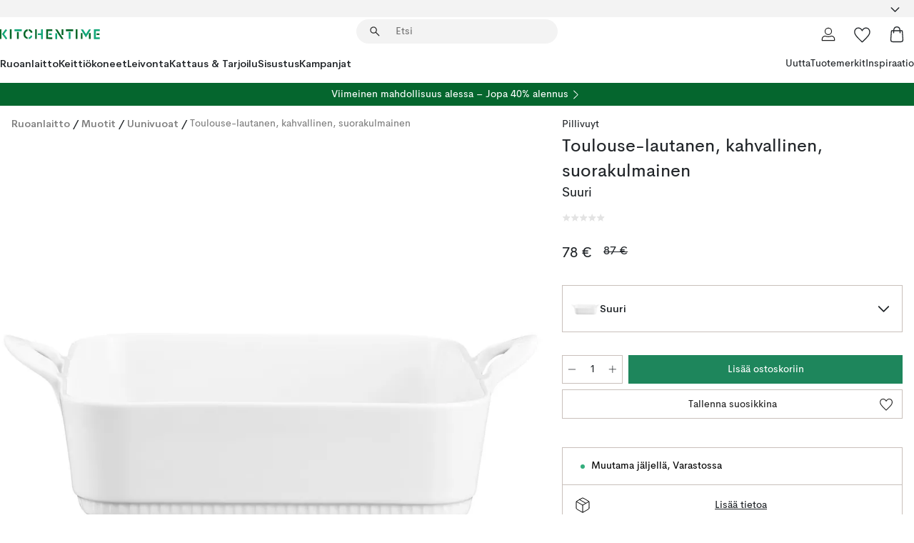

--- FILE ---
content_type: text/html; charset=utf-8
request_url: https://www.kitchentime.fi/tuotemerkit/pillivuyt/toulouse-fat-med-handtag--rektangulart/
body_size: 57440
content:
<!DOCTYPE html><html lang="fi-FI"><head><meta name="viewport" content="width=device-width, initial-scale=1"/><link rel="preload" as="image" imageSrcSet="/assets/blobs/pillivuyt-toulouse-lautanen-kahvallinen-suorakulmainen-suuri/37700-03-01-b1b9cb7e5c.jpg?preset=medium 960w,/assets/blobs/pillivuyt-toulouse-lautanen-kahvallinen-suorakulmainen-suuri/37700-03-01-b1b9cb7e5c.jpg?preset=medium&amp;dpr=1.5 1440w,/assets/blobs/pillivuyt-toulouse-lautanen-kahvallinen-suorakulmainen-suuri/37700-03-01-b1b9cb7e5c.jpg?preset=medium&amp;dpr=2 1920w" imageSizes="40vw"/><script type="module" src="/static/runtime.8f298fcc377b8808.js" async=""></script><script type="module" src="/static/main.e5b7af1b2541d9c1.js" async=""></script><script type="module" src="/static/vendor.7f95a0690cc7c913.js" async=""></script><meta name="theme-color" content="#000"/><title>Toulouse-lautanen, kahvallinen, suorakulmainen Pillivuyt | KitchenTime</title><meta data-excite="true" name="description" content="Osta Toulouse-lautanen, kahvallinen, suorakulmainen tuotemerkiltä Pillivuyt sivustoltamme KitchenTime ✓ Ilmainen toimitus yli 89€* tilauksille ✓ 30 päivää avoin osto"/><meta data-excite="true" property="og:description" content="Osta Toulouse-lautanen, kahvallinen, suorakulmainen tuotemerkiltä Pillivuyt sivustoltamme KitchenTime ✓ Ilmainen toimitus yli 89€* tilauksille ✓ 30 päivää avoin osto"/><meta data-excite="true" property="og:image" content="/assets/blobs/pillivuyt-toulouse-lautanen-kahvallinen-suorakulmainen-suuri/37700-03-01-b1b9cb7e5c.jpg"/><link rel="canonical" href="https://www.kitchentime.fi/tuotemerkit/pillivuyt/toulouse-fat-med-handtag--rektangulart/" data-excite="true"/><link rel="og:url" href="https://www.kitchentime.fi/tuotemerkit/pillivuyt/toulouse-fat-med-handtag--rektangulart/" data-excite="true"/><link rel="manifest" href="/webappmanifest" crossorigin="use-credentials"/></head><script type="text/javascript">window.dataLayer = window.dataLayer || [];

            function gtag(){ dataLayer.push(arguments); }
            
            // Set default consent to 'denied' as a placeholder
            
            // Determine actual values based on customer's own requirements
            
            gtag('consent', 'default', {
            
            'ad_storage': 'denied',
            
            'ad_user_data': 'denied',
            
            'ad_personalization': 'denied',
            
            'analytics_storage': 'denied',
            
            'wait_for_update': 500
            
            });
            
            gtag('set', 'ads_data_redaction', true);</script><script id="CookieConsent" type="text/javascript" data-culture="FI" src="https://policy.app.cookieinformation.com/uc.js" data-gcm-version="2.0"></script><link rel="stylesheet" href="/static/main.3b742771d6f6b3e7.css"/><link rel="stylesheet" href="/static/vendor.c7c4a3e591ac7730.css"/><script>(function(w,d,s,l,i){w[l]=w[l]||[];w[l].push({'gtm.start':
new Date().getTime(),event:'gtm.js'});var f=d.getElementsByTagName(s)[0],
j=d.createElement(s),dl=l!='dataLayer'?'&l='+l:'';j.async=true;j.src=
'https://www.googletagmanager.com/gtm.js?id='+i+dl;f.parentNode.insertBefore(j,f);
})(window,document,'script','dataLayer','GTM-WRL99SXS');</script><script>document.addEventListener('load',function(e) {  if (e.target instanceof HTMLImageElement){ e.target.style.opacity = '1'}},{ capture: true });</script><div id="container"><style data-glitz="">.a{color:inherit}.b{background-color:#F3F3F3}</style><div class="a b"><style data-glitz="">.c{z-index:6}.d{height:24px}.e{position:relative}.f{align-items:center;-webkit-box-align:center}.g{grid-template-columns:1fr auto 1fr;-ms-grid-columns:1fr auto 1fr}.h{grid-template-areas:"left center right"}.i{display:-ms-grid;display:grid}.k{width:100%}.o{padding-right:16px}.p{padding-left:16px}@media (min-width: 1281px){.j{height:30px}.l{max-width:1440px}.m{margin-right:auto}.n{margin-left:auto}.q{padding-right:40px}.r{padding-left:40px}}</style><div class="c d e f g h i j k l m n o p q r"><style data-glitz="">.s{max-width:500px}.t{justify-content:center;-webkit-box-pack:center}.u{height:inherit}.v{display:-webkit-box;display:-moz-box;display:-ms-flexbox;display:-webkit-flex;display:flex}.w{grid-area:center}</style><div class="s k t u v w e"><style data-glitz="">.x{gap:8px}.y{font-size:12px}.z{pointer-events:none}.a0{will-change:transform, opacity}.a1{transform:translateY(50%)}.a2{bottom:0}.a3{position:absolute}.a4{opacity:0}</style><div class="a x y t f v u z a0 a1 a2 a3 a4"><style data-glitz="">.a5{height:14px}.a6{width:14px}.a7{color:#1E865C}.a8{min-width:1.5em}.a9{min-height:1.5em}.aa{display:block}</style><svg xmlns="http://www.w3.org/2000/svg" fill="none" stroke="currentColor" stroke-linecap="square" stroke-width="1.5" viewBox="0 0 24 24" class="a5 a6 a7 a8 a9 aa"><path d="m4.5 11.25 5.25 5.25 9-9"></path></svg><style data-glitz="">.ab{white-space:nowrap}.ac{margin-bottom:0}.af{line-height:1.7142857142857142}@media (min-width: 1281px){.ae{margin-bottom:0}}</style><p class="ab y ac ae af"><span>6</span><span>0 PÄIVÄÄ AVOIN OSTO </span></p></div><div class="a x y t f v u z a0 a1 a2 a3 a4"><svg xmlns="http://www.w3.org/2000/svg" fill="none" stroke="currentColor" stroke-linecap="square" stroke-width="1.5" viewBox="0 0 24 24" class="a5 a6 a7 a8 a9 aa"><path d="m4.5 11.25 5.25 5.25 9-9"></path></svg><p class="ab y ac ae af">ILMAINEN TOIMITUS YLI 89€ TILAUKSILLE</p></div></div><style data-glitz="">.ag{justify-self:end;-ms-grid-column-align:end}.ah{grid-area:right}.ai{height:100%}.aj{font-size:16px}.ak{text-transform:capitalize}.al{flex-direction:column;-webkit-box-orient:vertical;-webkit-box-direction:normal}</style><div value="fi-FI" options="" class="ag ah ai aj ak al v"><input type="hidden" value="fi-FI"/><style data-glitz="">.am{border-bottom-color:transparent}.an{border-bottom-style:solid}.ao{border-bottom-width:0}.ap{border-top-color:transparent}.aq{border-top-style:solid}.ar{border-top-width:0}.as{border-right-color:transparent}.at{border-right-style:solid}.au{border-right-width:0}.av{border-left-color:transparent}.aw{border-left-style:solid}.ax{border-left-width:0}.ba{background-color:transparent}.bb{font-weight:bold}.bc{padding-right:0}.bd{padding-left:0}.be{line-height:24px}.bf{padding-bottom:3px}.bg{padding-top:3px}.bh{z-index:4}.bi{cursor:pointer}.bj{justify-content:space-between;-webkit-box-pack:justify}.bk{user-select:none;-webkit-user-select:none;-ms-user-select:none}.bl{font-variant:inherit}.bm{font-style:inherit}@media (min-width: 1281px){.ay{border-bottom-color:transparent}.az{border-bottom-style:solid}.b0{border-bottom-width:0}.b1{border-top-color:transparent}.b2{border-top-style:solid}.b3{border-top-width:0}.b4{border-right-color:transparent}.b5{border-right-style:solid}.b6{border-right-width:0}.b7{border-left-color:transparent}.b8{border-left-style:solid}.b9{border-left-width:0}}</style><button id=":Rehc:-button" role="combobox" aria-haspopup="listbox" aria-expanded="false" aria-controls=":Rehc:-listbox" aria-label="Missing translation for selectAnOption" tabindex="0" class="am an ao ap aq ar as at au av aw ax ay az b0 b1 b2 b3 b4 b5 b6 b7 b8 b9 ba bb bc bd be y bf bg ai bh bi f bj v a bk bl bm"><style data-glitz="">.bn{font-weight:600}.bo{overflow:hidden}.bp{text-overflow:ellipsis}</style><span class="ai bn k f v bo bp ab"></span><style data-glitz="">.bq{font-size:14px}.br{margin-left:8px}.bs{flex-shrink:0}.bt{width:1.5em}.bu{height:1.5em}</style><svg xmlns="http://www.w3.org/2000/svg" fill="none" viewBox="0 0 24 24" aria-hidden="true" class="bq br bs bt bu aa"><path stroke="currentColor" stroke-linecap="round" stroke-linejoin="round" stroke-width="1.5" d="m6 9 6 6 6-6"></path></svg></button><style data-glitz="">.bv{z-index:5}</style><div class="bv e"></div></div></div></div><style data-glitz="">.bw{z-index:3}.bx{top:-1px}.by{background-color:#FFFFFF}.bz{position:-webkit-sticky;position:sticky}.c0{height:auto}.c1{align-items:inherit;-webkit-box-align:inherit}</style><header class="bw bx by bz c0 c1 al"><style data-glitz="">@media (min-width: 1281px){.c2{height:66px}}</style><div class="e bj f g i c2 q r k l m n"><style data-glitz="">.c3{justify-self:flex-start}</style><div class="c3 f v"><style data-glitz="">.c7{text-decoration:none}.c4:visited{color:inherit}.c5:hover{color:inherit}.c6:hover{text-decoration:none}</style><a aria-label="Etusivu" class="c4 c5 c6 c7 a" data-spa-link="true" href="/tuotemerkit/pillivuyt/toulouse-fat-med-handtag--rektangulart/"><style data-glitz="">.c8{width:auto}</style><svg xmlns="http://www.w3.org/2000/svg" fill-rule="evenodd" clip-rule="evenodd" viewBox="0 0 600 60" class="a5 c8 aa"><path fill="#076728" d="M164-.5c-10.4 2.6-17.6 8.9-21.5 19-5.2 21.2 2.6 34.6 23.5 40 .165-3.35-.002-6.68-.5-10-9.16-3.2-13.7-9.68-13.5-19.5-.3-10 4.42-16.2 14-18.5v-11zm8 0a25.9 25.9 0 0 0 1 10c6.39 1.7 10.4 5.72 12 12a45.8 45.8 0 0 0 9-2.5c1.02-1.05 1.18-2.22.5-3.5-3.8-8.79-10.3-14.1-19.5-16zm163 .895a44 44 0 0 0-3.18.105 1052 1052 0 0 0 37 57.5 24.6 24.6 0 0 0 12-.5 3125 3125 0 0 1-36.5-56A41.4 41.4 0 0 0 335 .39zM-1 .5v57H9V.5zm60 0v57h11V.5zm152 0v57h10V.5zm66.5 0q-.25 28.5.5 57a320 320 0 0 0 35.5 1v-10h-25v-38h25V.5zm92 0v34h11V.5zm26 0v11h44V.5zm59 0v57h11V.5zm-353 16v41h11v-41zm384 6v35h10v-35zm48 0v35h11v-35zm46 2v10h17v-10z"></path><path fill="#12a778" d="M33.5-.5c-7.3 9.6-14.6 19.3-22 29a851 851 0 0 1 23 31h3a327 327 0 0 1 6-5 721 721 0 0 0-19-25.5 601 601 0 0 1 18-23.5c-2.38-2.05-4.71-4.05-7-6zm53 1v11h44V.5zm160 0v24h-19v10h19v24h11V.5zm247 0c-2.74-.05-5.4.281-7.99 1a17884 17884 0 0 0 30 47 1716 1716 0 0 0 30-47 24.6 24.6 0 0 0-12-.5 392 392 0 0 0-17.5 27.5A1174 1174 0 0 1 498.51 1c-1.7-.304-3.36-.47-5.01-.5m70.5 0v58h35v-10h-24v-38h24V.5zm-152 16v41h11v-41zm-80 7v35h11v-35zm-38 1v10h17v-10zm-110 12c-1.1 7.41-5.48 11.4-13 12v10c12.4-.9 19.9-7.2 22.5-19a31.6 31.6 0 0 0-9.5-3"></path></svg></a></div><style data-glitz="">.c9{transition-timing-function:ease-out}.ca{transition-duration:200ms}.cb{transition-property:background, box-shadow;-webkit-transition-property:background, box-shadow;-moz-transition-property:background, box-shadow}.cc{z-index:1}@media (min-width: 1281px){.cd{width:400px}.ce{align-items:center;-webkit-box-align:center}}</style><form role="search" class="c9 ca cb k e cc v cd ce" action=""><style data-glitz="">.cf{border-bottom-width:thin}.cg{border-top-width:thin}.ch{border-right-width:thin}.ci{border-left-width:thin}.cj{height:34px}.ck{border-radius:50px}.cp{transition-property:background-color;-webkit-transition-property:background-color;-moz-transition-property:background-color}@media (max-width: 1280px){.cl{border-bottom-color:transparent}.cm{margin-bottom:8px}.cn{margin-right:12px}.co{margin-left:12px}}</style><div class="b an am cf aq ap cg at as ch aw av ci cj cc k f v ck cl cm cn co c9 ca cp"><style data-glitz="">.cq{padding-bottom:0}.cr{padding-top:0}.cs{border-radius:0}.ct{text-transform:initial}.d0{transition-property:color, background, opacity, border-color;-webkit-transition-property:color, background, opacity, border-color;-moz-transition-property:color, background, opacity, border-color}.d1{border-bottom-width:1px}.d2{border-top-width:1px}.d3{border-right-width:1px}.d4{border-left-width:1px}@media (hover: hover){.cu:hover{border-bottom-color:transparent}.cv:hover{border-top-color:transparent}.cw:hover{border-right-color:transparent}.cx:hover{border-left-color:transparent}.cy:hover{background-color:transparent}.cz:hover{color:inherit}}</style><button tabindex="0" type="submit" aria-label="Hae" data-test-id="quick-search-btn" class="br cq cr bc bd bs cs a ba ct f t v cu cv cw cx cy cz be aj c9 ca d0 am an d1 ap aq d2 as at d3 av aw d4 bk bl bm"><style data-glitz="">.d5{margin-bottom:8px}.d6{margin-top:8px}.d7{margin-right:8px}.d8{height:16px}.d9{width:16px}</style><svg xmlns="http://www.w3.org/2000/svg" fill="none" viewBox="0 0 24 24" class="d5 d6 d7 br d8 d9 aa"><path fill="#222" d="M21.387 21.387a.867.867 0 0 1-1.226 0l-6.693-6.693a6.7 6.7 0 0 1-2.007 1.127 6.9 6.9 0 0 1-2.347.407q-2.982 0-5.048-2.065T2 9.116t2.065-5.049Q6.131 2 9.112 2q2.982 0 5.05 2.066 2.066 2.066 2.066 5.048 0 1.246-.418 2.38a6.7 6.7 0 0 1-1.117 1.974l6.694 6.693a.867.867 0 0 1 0 1.226M9.114 14.483q2.249 0 3.809-1.56t1.56-3.809-1.56-3.809q-1.56-1.56-3.809-1.56t-3.809 1.56-1.56 3.81 1.56 3.808 3.81 1.56"></path></svg></button><style data-glitz="">.db{flex-grow:1;-webkit-box-flex:1}.dh{border-bottom-style:none}.di{border-top-style:none}.dj{border-right-style:none}.dk{border-left-style:none}.dl{padding-left:12px}.da::-webkit-search-cancel-button{display:none}.dc:focus{outline-style:none}.dd:focus{border-bottom-style:none}.de:focus{border-top-style:none}.df:focus{border-right-style:none}.dg:focus{border-left-style:none}</style><input tabindex="0" aria-label="Etsi" aria-disabled="false" role="combobox" type="search" autoComplete="off" aria-autocomplete="list" aria-activedescendant="-1-item-" aria-expanded="false" aria-controls="suggestions" aria-owns="suggestions" placeholder="Etsi" data-test-id="quick-search-input" class="da db dc dd de df dg dh di dj dk ba u k dl bq" name="q" value=""/><style data-glitz="">.dm{visibility:hidden}</style><button type="button" tabindex="0" aria-label="SULJE" class="d7 cq cr bc bd bs dm cs a ba ct f t v cu cv cw cx cy cz be aj c9 ca d0 am an d1 ap aq d2 as at d3 av aw d4 bk bl bm"><svg xmlns="http://www.w3.org/2000/svg" fill="none" viewBox="0 0 24 24" class="d5 d6 d7 br d8 d9 aa"><path fill="currentColor" d="M6.399 18.654 5.345 17.6l5.6-5.6-5.6-5.6L6.4 5.346l5.6 5.6 5.6-5.6L18.653 6.4l-5.6 5.6 5.6 5.6-1.054 1.054-5.6-5.6z"></path></svg></button></div><style data-glitz="">.dn{left:12px}.do{top:40px}.dp{width:calc(100% - 24px)}.dq{border-radius:16px}.dt{transition-property:border-color, box-shadow;-webkit-transition-property:border-color, box-shadow;-moz-transition-property:border-color, box-shadow}.du{height:0}.dv{background-color:white}@media (min-width: 1281px){.dr{left:0}.ds{width:100%}}</style><div class="dn do dp a3 ao an am ar aq ap au at as ax aw av dq dr ds c9 ca dt du bo dv b3"><style data-glitz="">.dw{padding-bottom:16px}.dx{padding-top:8px}</style><div class="dw dx"></div></div></form><style data-glitz="">.dy{justify-self:flex-end}</style><div class="dy f v"><style data-glitz="">.dz{padding-bottom:11px}.e0{padding-top:11px}.e1{padding-right:11px}.e2{padding-left:11px}</style><a aria-label="Minun sivut" data-test-id="my-pages-button" class="cs a ba ct f t v cu cv cw cx cy cz be aj dz e0 e1 e2 c9 ca d0 am an d1 ap aq d2 as at d3 av aw d4 c5 c6 c7" data-spa-link="true" href=""><svg xmlns="http://www.w3.org/2000/svg" fill="none" viewBox="0 0 24 24" data-test-id="my-pages-link" class="bt bu aa"><path stroke="#222" stroke-linecap="round" stroke-linejoin="round" stroke-width="1.201" d="M12 12.41a4.556 4.556 0 0 0 4.555-4.555A4.556 4.556 0 0 0 12 3.3a4.556 4.556 0 0 0-4.555 4.555A4.556 4.556 0 0 0 12 12.41M20.65 20.7v-1.995a4.22 4.22 0 0 0-1.266-3.006 4.37 4.37 0 0 0-3.061-1.248s-1.594.91-4.327.91-4.327-.91-4.327-.91a4.36 4.36 0 0 0-3.061 1.248 4.2 4.2 0 0 0-1.266 3.006V20.7z"></path></svg></a><style data-glitz="">.e3{overflow:visible}</style><a aria-label="Omat suosikit" class="e3 e cs a ba ct f t v cu cv cw cx cy cz be aj dz e0 e1 e2 c9 ca d0 am an d1 ap aq d2 as at d3 av aw d4 c5 c6 c7" data-spa-link="true" href=""><svg xmlns="http://www.w3.org/2000/svg" fill="none" viewBox="0 -1 21 19" data-test-id="my-wishlist-link" class="bt bu aa"><path stroke="currentColor" stroke-width="1.2" d="M14.74.75c1.21 0 2.21.4 3.04 1.19l.17.16c.86.91 1.3 2.04 1.3 3.43 0 .62-.09 1.23-.27 1.84l-.09.26a9 9 0 0 1-1.07 2.03l-.23.33c-.64.89-1.51 1.93-2.64 3.1a123 123 0 0 1-4.3 4.27l-.48.45a.25.25 0 0 1-.3.03l-.04-.03-.48-.45c-1.3-1.25-2.43-2.36-3.4-3.33l-.9-.93a32 32 0 0 1-2.4-2.77l-.24-.34q-.84-1.185-1.2-2.1l-.1-.26a6.4 6.4 0 0 1-.36-2.1c0-1.3.39-2.38 1.15-3.25l.15-.18A4.22 4.22 0 0 1 5.26.75c.7 0 1.35.15 1.98.45l.27.13c.7.4 1.33.96 1.88 1.73l.61.85.61-.85a5.8 5.8 0 0 1 1.62-1.57l.26-.16a4.6 4.6 0 0 1 2.25-.58Z"></path></svg></a><button aria-label="Ostoskori" title="Ostoskassissasi on 0 tavaraa" data-test-id="header-cart-icon" class="e3 e cs a ba ct f t v cu cv cw cx cy cz be aj dz e0 e1 e2 c9 ca d0 am an d1 ap aq d2 as at d3 av aw d4 bk bl bm"><svg xmlns="http://www.w3.org/2000/svg" fill="none" viewBox="0 0 24 24" data-test-id="minicart-link" class="bt bu aa"><path stroke="currentColor" stroke-width="1.3" d="M19.123 7c.229 0 .425.155.483.37l.016.094.878 12.111c-.007 1.648-1.25 2.925-2.713 2.925H6.214c-1.464 0-2.707-1.277-2.714-2.925l.88-12.111A.5.5 0 0 1 4.877 7z"></path><path fill="transparent" fill-rule="evenodd" stroke="currentColor" stroke-linecap="round" stroke-width="1.3" d="M7.5 10c0-2.11-.61-8.328 4.5-8.328S16.5 7.859 16.5 10"></path></svg></button></div></div><style data-glitz="">.e4{min-height:44px}</style><nav class="e4 k dw dx"><div class="bj v q r k l m n"><style data-glitz="">.e5{gap:24px}.e6{list-style:none}.e7{margin-top:0}.e8{margin-right:0}.e9{margin-left:0}</style><ul class="e5 v e6 cq cr bc bd ac e7 e8 e9"><li><style data-glitz="">.ea:hover{text-decoration:underline}</style><a data-test-id="product-category-tabs" class="ea ab aa bn bq c4 c5 c7 a" data-spa-link="true" href="/ruoanlaitto/">Ruoanlaitto</a></li><li><a data-test-id="product-category-tabs" class="ea ab aa bn bq c4 c5 c7 a" data-spa-link="true" href="/keittiokoneet/">Keittiökoneet</a></li><li><a data-test-id="product-category-tabs" class="ea ab aa bn bq c4 c5 c7 a" data-spa-link="true" href="/leivonta/">Leivonta</a></li><li><a data-test-id="product-category-tabs" class="ea ab aa bn bq c4 c5 c7 a" data-spa-link="true" href="/kattaus-tarjoilu/">Kattaus &amp; Tarjoilu</a></li><li><a data-test-id="product-category-tabs" class="ea ab aa bn bq c4 c5 c7 a" data-spa-link="true" href="/sisustus/">Sisustus</a></li><li><a data-test-id="product-category-tabs" class="ea ab aa bn bq c4 c5 c7 a" data-spa-link="true" href="/kampanjat/">Kampanjat</a></li></ul><ul class="e5 v e6 cq cr bc bd ac e7 e8 e9"><li><style data-glitz="">.eb{font-weight:400}</style><a class="eb ea ab aa bq c4 c5 c7 a" data-spa-link="true" href="/uutta/?sortBy=new">Uutta</a></li><li><a class="eb ea ab aa bq c4 c5 c7 a" data-spa-link="true" href="/tuotemerkit/">Tuotemerkit</a></li><li><a class="eb ea ab aa bq c4 c5 c7 a" data-spa-link="true" href="/inspiraatio/">Inspiraatio</a></li></ul></div></nav></header><div style="display:contents"><style data-glitz="">.ee{width:440px}.ef{top:0}.eg{left:100%}.eh{will-change:transform}.ei{max-width:100%}.ej{position:fixed}@media (min-width: 1281px){.ec{display:none}.ed{width:auto}}</style><div class="by bo ec ed ee a2 ef eg eh ei al v ej"><style data-glitz="">.ek{padding-bottom:4px}.el{padding-top:4px}</style><div class="ek el aa e"><style data-glitz="">.em{transform:translate(-50%, -50%)}.en{top:50%}.eo{left:50%}</style><svg xmlns="http://www.w3.org/2000/svg" fill-rule="evenodd" clip-rule="evenodd" viewBox="0 0 600 60" class="em en eo a3 a5 c8 aa"><path fill="#076728" d="M164-.5c-10.4 2.6-17.6 8.9-21.5 19-5.2 21.2 2.6 34.6 23.5 40 .165-3.35-.002-6.68-.5-10-9.16-3.2-13.7-9.68-13.5-19.5-.3-10 4.42-16.2 14-18.5v-11zm8 0a25.9 25.9 0 0 0 1 10c6.39 1.7 10.4 5.72 12 12a45.8 45.8 0 0 0 9-2.5c1.02-1.05 1.18-2.22.5-3.5-3.8-8.79-10.3-14.1-19.5-16zm163 .895a44 44 0 0 0-3.18.105 1052 1052 0 0 0 37 57.5 24.6 24.6 0 0 0 12-.5 3125 3125 0 0 1-36.5-56A41.4 41.4 0 0 0 335 .39zM-1 .5v57H9V.5zm60 0v57h11V.5zm152 0v57h10V.5zm66.5 0q-.25 28.5.5 57a320 320 0 0 0 35.5 1v-10h-25v-38h25V.5zm92 0v34h11V.5zm26 0v11h44V.5zm59 0v57h11V.5zm-353 16v41h11v-41zm384 6v35h10v-35zm48 0v35h11v-35zm46 2v10h17v-10z"></path><path fill="#12a778" d="M33.5-.5c-7.3 9.6-14.6 19.3-22 29a851 851 0 0 1 23 31h3a327 327 0 0 1 6-5 721 721 0 0 0-19-25.5 601 601 0 0 1 18-23.5c-2.38-2.05-4.71-4.05-7-6zm53 1v11h44V.5zm160 0v24h-19v10h19v24h11V.5zm247 0c-2.74-.05-5.4.281-7.99 1a17884 17884 0 0 0 30 47 1716 1716 0 0 0 30-47 24.6 24.6 0 0 0-12-.5 392 392 0 0 0-17.5 27.5A1174 1174 0 0 1 498.51 1c-1.7-.304-3.36-.47-5.01-.5m70.5 0v58h35v-10h-24v-38h24V.5zm-152 16v41h11v-41zm-80 7v35h11v-35zm-38 1v10h17v-10zm-110 12c-1.1 7.41-5.48 11.4-13 12v10c12.4-.9 19.9-7.2 22.5-19a31.6 31.6 0 0 0-9.5-3"></path></svg><style data-glitz="">.ep{float:right}</style><button class="ep cs a ba ct f t v cu cv cw cx cy cz be aj dz e0 e1 e2 c9 ca d0 am an d1 ap aq d2 as at d3 av aw d4 bo e bk bl bm"><svg xmlns="http://www.w3.org/2000/svg" fill="none" viewBox="0 0 24 24" class="bt bu aa"><path fill="currentColor" d="M6.399 18.654 5.345 17.6l5.6-5.6-5.6-5.6L6.4 5.346l5.6 5.6 5.6-5.6L18.653 6.4l-5.6 5.6 5.6 5.6-1.054 1.054-5.6-5.6z"></path></svg></button></div><style data-glitz="">.eq{grid-template-columns:repeat(2, 1fr);-ms-grid-columns:repeat(2, 1fr)}</style><div class="eq i"><style data-glitz="">.es{padding-bottom:12px}.et{padding-top:12px}.eu{transition-duration:300ms}.ev{padding-right:23px}.ew{padding-left:23px}.ex{color:#222222}.f4{border-bottom-color:#4D4D4D}.f5{border-top-color:#4D4D4D}.f6{border-right-color:#4D4D4D}.f7{border-left-color:#4D4D4D}.er:focus-visible{outline-offset:-2px}@media (hover: hover){.ey:hover{border-bottom-color:#4D4D4D}.ez:hover{border-top-color:#4D4D4D}.f0:hover{border-right-color:#4D4D4D}.f1:hover{border-left-color:#4D4D4D}.f2:hover{background-color:#C5EFDE}.f3:hover{color:#222222}}</style><button class="by er es et ao ar au ax ct cp eu eb aj f t v be ev ew cs ex ey ez f0 f1 f2 f3 c9 f4 an f5 aq f6 at f7 aw bk bl bm">Tuotteet</button><button class="b er es et ao ar au ax ct cp eu eb aj f t v be ev ew cs ex ey ez f0 f1 f2 f3 c9 f4 an f5 aq f6 at f7 aw bk bl bm">Muut</button></div><style data-glitz="">.f8{overflow-x:hidden}</style><nav class="ai f8 e db"><style data-glitz="">.f9{will-change:opacity, transform}</style><div class="f9 al v a2 ef ai k a3"><style data-glitz="">.fa{overflow-y:auto}.fb{-webkit-overflow-scrolling:touch}</style><ul class="fa fb e6 cq cr bc bd ac e7 e8 e9"><style data-glitz="">@media (max-width: 1280px){.fc{border-bottom-style:solid}.fd{border-bottom-width:1px}.fe{border-bottom-color:#F3F3F3}}</style><li class="fc fd fe"><style data-glitz="">.ff{padding-right:24px}.fg{padding-left:24px}@media (max-width: 1280px){.fh{padding-bottom:16px}.fi{padding-top:16px}.fj{padding-right:24px}.fk{padding-left:24px}.fl{font-size:16px}.fm{font-weight:600}}</style><a data-test-id="sidebar-product-category" class="es et ff fg ab k f bj v fh fi fj fk fl fm c4 c5 c6 c7 a" data-spa-link="true" href="/ruoanlaitto/">Ruoanlaitto<style data-glitz="">.fn{transform:rotate(270deg)}</style><svg xmlns="http://www.w3.org/2000/svg" fill="none" viewBox="0 0 24 24" class="bq fn bt bu aa"><path fill="currentColor" d="M18.61 8.42a.573.573 0 0 1 0 .8l-5.894 6.046a1 1 0 0 1-1.432 0L5.39 9.22a.573.573 0 0 1 .82-.8L12 14.36l5.79-5.94a.573.573 0 0 1 .82 0"></path></svg></a></li><li class="fc fd fe"><a data-test-id="sidebar-product-category" class="es et ff fg ab k f bj v fh fi fj fk fl fm c4 c5 c6 c7 a" data-spa-link="true" href="/keittiokoneet/">Keittiökoneet<svg xmlns="http://www.w3.org/2000/svg" fill="none" viewBox="0 0 24 24" class="bq fn bt bu aa"><path fill="currentColor" d="M18.61 8.42a.573.573 0 0 1 0 .8l-5.894 6.046a1 1 0 0 1-1.432 0L5.39 9.22a.573.573 0 0 1 .82-.8L12 14.36l5.79-5.94a.573.573 0 0 1 .82 0"></path></svg></a></li><li class="fc fd fe"><a data-test-id="sidebar-product-category" class="es et ff fg ab k f bj v fh fi fj fk fl fm c4 c5 c6 c7 a" data-spa-link="true" href="/leivonta/">Leivonta<svg xmlns="http://www.w3.org/2000/svg" fill="none" viewBox="0 0 24 24" class="bq fn bt bu aa"><path fill="currentColor" d="M18.61 8.42a.573.573 0 0 1 0 .8l-5.894 6.046a1 1 0 0 1-1.432 0L5.39 9.22a.573.573 0 0 1 .82-.8L12 14.36l5.79-5.94a.573.573 0 0 1 .82 0"></path></svg></a></li><li class="fc fd fe"><a data-test-id="sidebar-product-category" class="es et ff fg ab k f bj v fh fi fj fk fl fm c4 c5 c6 c7 a" data-spa-link="true" href="/kattaus-tarjoilu/">Kattaus &amp; Tarjoilu<svg xmlns="http://www.w3.org/2000/svg" fill="none" viewBox="0 0 24 24" class="bq fn bt bu aa"><path fill="currentColor" d="M18.61 8.42a.573.573 0 0 1 0 .8l-5.894 6.046a1 1 0 0 1-1.432 0L5.39 9.22a.573.573 0 0 1 .82-.8L12 14.36l5.79-5.94a.573.573 0 0 1 .82 0"></path></svg></a></li><li class="fc fd fe"><a data-test-id="sidebar-product-category" class="es et ff fg ab k f bj v fh fi fj fk fl fm c4 c5 c6 c7 a" data-spa-link="true" href="/sisustus/">Sisustus<svg xmlns="http://www.w3.org/2000/svg" fill="none" viewBox="0 0 24 24" class="bq fn bt bu aa"><path fill="currentColor" d="M18.61 8.42a.573.573 0 0 1 0 .8l-5.894 6.046a1 1 0 0 1-1.432 0L5.39 9.22a.573.573 0 0 1 .82-.8L12 14.36l5.79-5.94a.573.573 0 0 1 .82 0"></path></svg></a></li><li class="fc fd fe"><a data-test-id="sidebar-product-category" class="es et ff fg ab k f bj v fh fi fj fk fl fm c4 c5 c6 c7 a" data-spa-link="true" href="/kampanjat/">Kampanjat</a></li><style data-glitz="">.fo{padding-bottom:8px}.fp{padding-right:8px}.fq{padding-left:8px}.fr{grid-template-columns:repeat(3, minmax(0, 1fr));-ms-grid-columns:repeat(3, minmax(0, 1fr))}</style><li class="bq fo dx fp fq k fr i"><style data-glitz="">.fs{padding-right:12px}</style><a class="fo dx fs dl al v f c4 c5 c6 c7 a" data-spa-link="true" href="/minun-sivut/"><style data-glitz="">.ft{object-fit:contain}.fu{width:28px}.fv{height:28px}.fw{transition-timing-function:ease-in}.fx{transition-property:opacity;-webkit-transition-property:opacity;-moz-transition-property:opacity}</style><img loading="lazy" alt="" height="24" width="24" src="/assets/contentful/ft75u7lxp5jx/4xARQxQlDrSwJLopcZp78j/e636b52b0e8cb3465b91f5cb17b991ca/user.svg" class="ft fu fv fw ca fx a4 ei"/><style data-glitz="">.fy{text-align:center}.fz{margin-top:12px}</style><div class="fy fz bp bo ab c7">Omat sivut</div></a><a class="fo dx fs dl al v f c4 c5 c6 c7 a" data-spa-link="true" href="/omat-suosikit/"><img loading="lazy" alt="" height="24" width="24" src="/assets/contentful/ft75u7lxp5jx/3zbLoN9RdUWYk4mLZTj4DB/8c888f3f6c7d3bb0cd55b0ebcd8b4cda/heart.svg" class="ft fu fv fw ca fx a4 ei"/><div class="fy fz bp bo ab c7">Omat suosikit</div></a><a class="fo dx fs dl al v f c4 c5 c6 c7 a" data-spa-link="true" href="/asiakaspalvelu/"><img loading="lazy" height="24" width="24" src="/assets/contentful/ft75u7lxp5jx/5k6iHQ2ozrEzhd36SGCPYO/aaaa0ddfa31e7868c9d205bddbc47496/chat.svg" class="ft fu fv fw ca fx a4 ei"/><div class="fy fz bp bo ab c7">Asiakaspalvelu</div></a></li></ul></div><div class="f9 al v a2 ef ai k a3"><ul class="fa fb e6 cq cr bc bd ac e7 e8 e9"><li class="fc fd fe"><a data-test-id="sidebar-product-category" class="es et ff fg ab k f bj v fh fi fj fk fl fm c4 c5 c6 c7 a" data-spa-link="true" href="/tuotemerkit/">Tuotemerkit</a></li><li class="fc fd fe"><a data-test-id="sidebar-product-category" class="es et ff fg ab k f bj v fh fi fj fk fl fm c4 c5 c6 c7 a" data-spa-link="true" href="/inspiraatio/">Inspiraatio<svg xmlns="http://www.w3.org/2000/svg" fill="none" viewBox="0 0 24 24" class="bq fn bt bu aa"><path fill="currentColor" d="M18.61 8.42a.573.573 0 0 1 0 .8l-5.894 6.046a1 1 0 0 1-1.432 0L5.39 9.22a.573.573 0 0 1 .82-.8L12 14.36l5.79-5.94a.573.573 0 0 1 .82 0"></path></svg></a></li><li class="fc fd fe"><a data-test-id="sidebar-product-category" class="es et ff fg ab k f bj v fh fi fj fk fl fm c4 c5 c6 c7 a" data-spa-link="true" href="/lahjavinkkeja/">Lahjavinkkejä</a></li><li class="fc fd fe"><a data-test-id="sidebar-product-category" class="es et ff fg ab k f bj v fh fi fj fk fl fm c4 c5 c6 c7 a" data-spa-link="true" href="/uutta/?sortBy=new">Uutta</a></li><li class="fc fd fe"><a data-test-id="sidebar-product-category" class="es et ff fg ab k f bj v fh fi fj fk fl fm c4 c5 c6 c7 a" data-spa-link="true" href="/muumikauppa/">Muumikauppa</a></li><li class="bq fo dx fp fq k fr i"><a class="fo dx fs dl al v f c4 c5 c6 c7 a" data-spa-link="true" href="/minun-sivut/"><img loading="lazy" alt="" height="24" width="24" src="/assets/contentful/ft75u7lxp5jx/4xARQxQlDrSwJLopcZp78j/e636b52b0e8cb3465b91f5cb17b991ca/user.svg" class="ft fu fv fw ca fx a4 ei"/><div class="fy fz bp bo ab c7">Omat sivut</div></a><a class="fo dx fs dl al v f c4 c5 c6 c7 a" data-spa-link="true" href="/omat-suosikit/"><img loading="lazy" alt="" height="24" width="24" src="/assets/contentful/ft75u7lxp5jx/3zbLoN9RdUWYk4mLZTj4DB/8c888f3f6c7d3bb0cd55b0ebcd8b4cda/heart.svg" class="ft fu fv fw ca fx a4 ei"/><div class="fy fz bp bo ab c7">Omat suosikit</div></a><a class="fo dx fs dl al v f c4 c5 c6 c7 a" data-spa-link="true" href="/asiakaspalvelu/"><img loading="lazy" height="24" width="24" src="/assets/contentful/ft75u7lxp5jx/5k6iHQ2ozrEzhd36SGCPYO/aaaa0ddfa31e7868c9d205bddbc47496/chat.svg" class="ft fu fv fw ca fx a4 ei"/><div class="fy fz bp bo ab c7">Asiakaspalvelu</div></a></li></ul></div></nav><div class="es et o p b bj v"><style data-glitz="">.g0{text-transform:none}</style><a data-test-id="mobile-menu-my-pages-button" class="g0 x bd fo dx cs a ba f t v cu cv cw cx cy cz be y e1 c9 ca d0 am an d1 ap aq d2 as at d3 av aw d4 c5 c6 c7" data-spa-link="true" href=""><svg xmlns="http://www.w3.org/2000/svg" fill="none" viewBox="0 0 24 24" class="bt bu aa"><path stroke="#222" stroke-linecap="round" stroke-linejoin="round" stroke-width="1.201" d="M12 12.41a4.556 4.556 0 0 0 4.555-4.555A4.556 4.556 0 0 0 12 3.3a4.556 4.556 0 0 0-4.555 4.555A4.556 4.556 0 0 0 12 12.41M20.65 20.7v-1.995a4.22 4.22 0 0 0-1.266-3.006 4.37 4.37 0 0 0-3.061-1.248s-1.594.91-4.327.91-4.327-.91-4.327-.91a4.36 4.36 0 0 0-3.061 1.248 4.2 4.2 0 0 0-1.266 3.006V20.7z"></path></svg><span class="aj">Kirjaudu sisään</span></a><style data-glitz="">.g1{display:-webkit-inline-box;display:-moz-inline-box;display:-ms-inline-flexbox;display:-webkit-inline-flex;display:inline-flex}</style><div class="bq f g1 e"><style data-glitz="">.g2{min-width:100%}.g3{padding-bottom:7px}.g4{padding-top:7px}.g6{background-color:transparent;background-color:initial}.g7{font-weight:inherit}.g8{font-family:inherit}.g9{appearance:none;-webkit-appearance:none;-moz-appearance:none;-ms-appearance:none}.g5:focus{outline-width:0}</style><select class="bq ff g2 be g3 g4 ew dc g5 g6 ao ar au ax a g7 bl bm g8 g9"></select><style data-glitz="">.ga{right:0}</style><svg xmlns="http://www.w3.org/2000/svg" fill="none" viewBox="0 0 24 24" class="z ga a3 bt bu aa"><path fill="currentColor" d="M18.61 8.42a.573.573 0 0 1 0 .8l-5.894 6.046a1 1 0 0 1-1.432 0L5.39 9.22a.573.573 0 0 1 .82-.8L12 14.36l5.79-5.94a.573.573 0 0 1 .82 0"></path></svg></div></div></div></div><div style="display:contents"><style data-glitz="">.gc{color:#ffffff}.gd{background-color:#05662e}.gb:hover{color:#ffffff}</style><div class="gb gc gd ek el fp fq"><style data-glitz="">.ge{flex-direction:row;-webkit-box-orient:horizontal;-webkit-box-direction:normal}@media (min-width: 769px){.gf{max-width:1600px}.gg{margin-right:auto}.gh{margin-left:auto}}</style><div class="fw ca fx u t ge f v k gf gg gh"><style data-glitz="">.gj{text-decoration-line:none;-webkit-text-decoration-line:none}.gi:hover{text-decoration-line:underline;-webkit-text-decoration-line:underline}</style><a class="gi x f v gj bq c4 c5 c6 c7 a" data-spa-link="true" href="/winter-sale/"><style data-glitz="">@media (max-width: 1280px){.gk{text-align:center}.gl{margin-bottom:0}}</style><p class="ac gk gl ae af bq"><span>Viimeinen mahdollisuus alessa</span><span> – Jopa 40% alennus</span></p><svg xmlns="http://www.w3.org/2000/svg" fill="none" viewBox="0 0 24 24" class="bs bq fn bt bu aa"><path fill="currentColor" d="M18.61 8.42a.573.573 0 0 1 0 .8l-5.894 6.046a1 1 0 0 1-1.432 0L5.39 9.22a.573.573 0 0 1 .82-.8L12 14.36l5.79-5.94a.573.573 0 0 1 .82 0"></path></svg></a></div></div></div><div></div><style data-glitz="">@media (max-width: 1280px){.gm{grid-template-columns:1.5fr 1fr;-ms-grid-columns:1.5fr 1fr}.gn{padding-right:0}.go{padding-left:0}.gp{grid-column-gap:8px}}@media (min-width: 769px){.gq{align-items:start;-webkit-box-align:start}.gr{grid-row-gap:60px}.gs{display:-ms-grid;display:grid}}@media (min-width: 1281px){.gt{grid-template-columns:7fr 392px;-ms-grid-columns:7fr 392px}.gu{grid-column-gap:32px}}</style><div data-test-id="pdp-page" class="gm gn go gp gq gr gs gt gu q r k l m n"><div class="ai"><style data-glitz="">.gv{margin-bottom:16px}.gw{margin-top:16px}@media (min-width: 1281px){.gx{margin-bottom:16px}.gy{margin-top:16px}.gz{padding-right:32px}.h0{padding-left:0}.h1{font-size:14px}}</style><div class="gv gw gx gy gz h0 bq ge f v h1 o p k l m n"><style data-glitz="">.h2{font-weight:550}.h3{flex-wrap:wrap;-webkit-box-lines:multiple}</style><div class="h2 h3 ge f v"><style data-glitz="">.h4{margin-right:4px}.h5{color:#7E7E7E}</style><span class="e9 h4 h5"><a data-test-id="breadcrumb-link" class="c7 c4 c5 c6 a" data-spa-link="true" href="/ruoanlaitto/">Ruoanlaitto</a></span>/<style data-glitz="">.h6{margin-left:4px}</style><span class="h4 h6 h5"><a data-test-id="breadcrumb-link" class="c7 c4 c5 c6 a" data-spa-link="true" href="/ruoanlaitto/muotit/">Muotit</a></span>/<span class="h4 h6 h5"><a data-test-id="breadcrumb-link" class="c7 c4 c5 c6 a" data-spa-link="true" href="/ruoanlaitto/muotit/uunivuoat/">Uunivuoat</a></span>/<style data-glitz="">.h7{font-weight:normal}</style><span class="h5 h7 h4 h6"><a data-test-id="breadcrumb-link" class="c7 c4 c5 c6 a" data-spa-link="true" href="/tuotemerkit/pillivuyt/toulouse-fat-med-handtag--rektangulart/?variantId=37700-03">Toulouse-lautanen, kahvallinen, suorakulmainen</a></span></div></div><style data-glitz="">.h8{gap:16px}.h9{grid-template-areas:"largeview" "thumbnails"}.ha{grid-template-rows:1fr minmax(min-content, auto);-ms-grid-rows:1fr minmax(min-content, auto)}@media (min-width: 1281px){.hb{top:calc(109px + 16px)}.hc{position:-webkit-sticky;position:sticky}.hd{max-height:800px}.he{gap:24px}.hf{grid-template-rows:auto;-ms-grid-rows:auto}.hg{grid-template-columns:minmax(min-content, auto) 1fr;-ms-grid-columns:minmax(min-content, auto) 1fr}.hh{grid-template-areas:"thumbnails largeview"}}</style><div class="h8 e h9 ha i hb hc hd ds he hf hg hh"><style data-glitz="">.hi{grid-area:largeview}</style><div class="ai k e bo hi"><style data-glitz="">@media (min-width: 1281px){.hj{justify-content:center;-webkit-box-pack:center}.hk{padding-bottom:0}}</style><div class="hj e hk ei"><div class="cq cr bc bd bo"><style data-glitz="">.hl{row-gap:40px}.hm{column-gap:40px}.hp{grid-auto-columns:calc(100% - 0px)}.hq{grid-auto-flow:column}@media (min-width: 769px){.ho{grid-auto-columns:calc(100% - 0px)}}@media (min-width: 1281px){.hn{grid-auto-columns:calc(100% - 0px)}}</style><div class="ai e hl hm hn ho hp hq i"><div class="f v"><style data-glitz="">.hr{aspect-ratio:4332 / 4332}@media (max-width: 768px){.hs{aspect-ratio:1 / 1}}</style><img tabindex="0" title="Toulouse-lautanen, kahvallinen, suorakulmainen, Suuri Pillivuyt" alt="Toulouse-lautanen, kahvallinen, suorakulmainen, Suuri Pillivuyt" srcSet="/assets/blobs/pillivuyt-toulouse-lautanen-kahvallinen-suorakulmainen-suuri/37700-03-01-b1b9cb7e5c.jpg?preset=medium 960w,/assets/blobs/pillivuyt-toulouse-lautanen-kahvallinen-suorakulmainen-suuri/37700-03-01-b1b9cb7e5c.jpg?preset=medium&amp;dpr=1.5 1440w,/assets/blobs/pillivuyt-toulouse-lautanen-kahvallinen-suorakulmainen-suuri/37700-03-01-b1b9cb7e5c.jpg?preset=medium&amp;dpr=2 1920w" src="/assets/blobs/pillivuyt-toulouse-lautanen-kahvallinen-suorakulmainen-suuri/37700-03-01-b1b9cb7e5c.jpg?preset=medium&amp;dpr=2" sizes="40vw" class="hr hs bi k ft hd fw ca fx a4 c0 ei"/></div></div></div><style data-glitz="">.ht{left:24px}.hv{translate:transformY(-50%)}.hw{border-radius:100vw}.hx{height:40px}.hy{width:40px}.hz{top:calc(50% - 17px)}.i0{transition-timing-function:ease-in-out}.i1{transition-duration:0.2s}.i2{transition-property:opacity color scale;-webkit-transition-property:opacity color scale;-moz-transition-property:opacity color scale}.i3{color:#000000}.ia{border-bottom-color:#F3F3F3}.ib{border-top-color:#F3F3F3}.ic{border-right-color:#F3F3F3}.id{border-left-color:#F3F3F3}.hu:active{transform:scale(0.85)}@media (hover: hover){.i4:hover{border-bottom-color:#E3E3E3}.i5:hover{border-top-color:#E3E3E3}.i6:hover{border-right-color:#E3E3E3}.i7:hover{border-left-color:#E3E3E3}.i8:hover{background-color:#E3E3E3}.i9:hover{color:#000000}}</style><button aria-label="Edellinen" class="a4 ht hu hv hw hx hy dh di dj dk hz a3 cq cr bc bd i0 i1 i2 i3 b ct f t v i4 i5 i6 i7 i8 i9 be aj ia d1 ib d2 ic d3 id d4 bk bl bm"><style data-glitz="">.ie{width:24px}.if{transform:rotate(90deg)}</style><svg xmlns="http://www.w3.org/2000/svg" fill="none" viewBox="0 0 24 24" aria-hidden="true" class="ie d if aa"><path fill="currentColor" d="M18.61 8.42a.573.573 0 0 1 0 .8l-5.894 6.046a1 1 0 0 1-1.432 0L5.39 9.22a.573.573 0 0 1 .82-.8L12 14.36l5.79-5.94a.573.573 0 0 1 .82 0"></path></svg></button><style data-glitz="">.ig{right:24px}</style><button aria-label="Seuraava" class="a4 ig hu hv hw hx hy dh di dj dk hz a3 cq cr bc bd i0 i1 i2 i3 b ct f t v i4 i5 i6 i7 i8 i9 be aj ia d1 ib d2 ic d3 id d4 bk bl bm"><svg xmlns="http://www.w3.org/2000/svg" fill="none" viewBox="0 0 24 24" aria-hidden="true" class="ie d fn aa"><path fill="currentColor" d="M18.61 8.42a.573.573 0 0 1 0 .8l-5.894 6.046a1 1 0 0 1-1.432 0L5.39 9.22a.573.573 0 0 1 .82-.8L12 14.36l5.79-5.94a.573.573 0 0 1 .82 0"></path></svg></button></div></div></div></div><style data-glitz="">.ih{z-index:0}</style><div class="ih"><style data-glitz="">.ii{font-weight:300}.ij{padding-top:16px}@media (min-width: 1281px){.ik{padding-right:0}.il{padding-top:16px}}</style><div class="ii k al v ij o p ik h0 il"><style data-glitz="">.im{line-height:1.3}.in{margin-bottom:4px}</style><div class="im in"><style data-glitz="">.io{display:inline-block}</style><a class="io e ea c4 c5 c7 a" data-spa-link="true" href="/tuotemerkit/pillivuyt/"><style data-glitz="">.ip{font-weight:450}</style><div class="ab ip bq">Pillivuyt</div></a></div><style data-glitz="">.iq{line-height:1.4}.ir{font-size:25px}</style><h1 class="iq ip ac ir">Toulouse-lautanen, kahvallinen, suorakulmainen<style data-glitz="">.is{font-size:18px}</style><div class="is ii">Suuri</div></h1><style data-glitz="">.it{margin-bottom:32px}</style><div class="e it gw f bj v"><style data-glitz="">.iu{column-gap:3px}</style><div role="button" tabindex="0" aria-label="Tuotteella on 0 5 tähdestä" class="bi iu f v"><style data-glitz="">.j2{clip-path:polygon(50% 73%, 20% 90%, 28% 58%, 2.5% 35%, 37% 32%, 50% 0%, 63% 32%, 97% 35%, 72% 60%, 78% 90%);-webkit-clip-path:polygon(50% 73%, 20% 90%, 28% 58%, 2.5% 35%, 37% 32%, 50% 0%, 63% 32%, 97% 35%, 72% 60%, 78% 90%)}.j3{background-color:#E3E3E3}.j4{height:12px}.j5{width:12px}.iv:before{width:0%}.iw:before{background-color:#D78000}.ix:before{height:100%}.iy:before{top:0}.iz:before{left:0}.j0:before{position:absolute}.j1:before{content:""}</style><span class="iv iw ix iy iz j0 j1 j2 j3 e j4 j5"></span><style data-glitz="">.j6:before{width:-100%}</style><span class="j6 iw ix iy iz j0 j1 j2 j3 e j4 j5"></span><style data-glitz="">.j7:before{width:-200%}</style><span class="j7 iw ix iy iz j0 j1 j2 j3 e j4 j5"></span><style data-glitz="">.j8:before{width:-300%}</style><span class="j8 iw ix iy iz j0 j1 j2 j3 e j4 j5"></span><style data-glitz="">.j9:before{width:-400%}</style><span class="j9 iw ix iy iz j0 j1 j2 j3 e j4 j5"></span></div></div></div><style data-glitz="">@media (max-width: 1280px){.ja{padding-right:16px}.jb{padding-left:16px}}</style><div class="ii k al v ja jb"><style data-glitz="">.jc:empty{margin-bottom:0}</style><div class="jc it h8 al v"></div><div class="e gv bj v"><style data-glitz="">.jd{column-gap:16px}</style><div class="al v jd"><div style="display:flex"><style data-glitz="">.je{line-height:1.2}.jf{font-size:20px}.jg{font-weight:500}</style><span data-test-id="price-current" class="je jf jg">78 €</span><style data-glitz="">.jh{margin-left:16px}</style><div style="display:flex;align-items:end;line-height:1.2" class="jh"><style data-glitz="">.ji{font-weight:450 !important}.jj{text-decoration:line-through}</style><span data-test-id="price-compare" class="ji aj jj">87 €</span><span class="aj br"></span></div></div><style data-glitz="">.jk{opacity:0.75}</style><div class="bq al v jk ii"></div></div></div><div class="e gv bj v"></div><style data-glitz="">.jl{font-size:inherit}</style><div options="[object Object],[object Object],[object Object]" value="37700-03" placeholder="Valitse variantti" data-test-id="product-variation-selector" class="it v jl al"><input type="hidden" value="37700-03"/><style data-glitz="">.jm{border-bottom-color:#c9c0bb}.jn{border-top-color:#c9c0bb}.jo{border-right-color:#c9c0bb}.jp{border-left-color:#c9c0bb}</style><button id=":R2il9qs:-button" role="combobox" aria-haspopup="listbox" aria-expanded="false" aria-controls=":R2il9qs:-listbox" aria-label="Missing translation for selectAnOption" tabindex="0" class="es et fs dl dv jm an d1 jn aq d2 jo at d3 jp aw d4 ai bh bi f bj v a bk g7 bl bm"><span class="bn hx k f v bo bp ab"><style data-glitz="">.jq{gap:20px}</style><a tabindex="-1" class="c6 bo bp ab jq f v bq c4 c5 c7 a" data-spa-link="true" href="/tuotemerkit/pillivuyt/toulouse-fat-med-handtag--rektangulart/?variantId=37700-03"><img loading="lazy" height="4332" width="4332" srcSet="/assets/blobs/pillivuyt-toulouse-lautanen-kahvallinen-suorakulmainen-suuri/37700-03-01-b1b9cb7e5c.jpg?preset=thumb 180w,/assets/blobs/pillivuyt-toulouse-lautanen-kahvallinen-suorakulmainen-suuri/37700-03-01-b1b9cb7e5c.jpg?preset=thumb&amp;dpr=1.5 270w,/assets/blobs/pillivuyt-toulouse-lautanen-kahvallinen-suorakulmainen-suuri/37700-03-01-b1b9cb7e5c.jpg?preset=thumb&amp;dpr=2 360w" src="/assets/blobs/pillivuyt-toulouse-lautanen-kahvallinen-suorakulmainen-suuri/37700-03-01-b1b9cb7e5c.jpg?preset=thumb&amp;dpr=2" class="ft hx hy fw ca fx a4 ei"/><span class="bp bo ab">Suuri</span></a></span><style data-glitz="">.jr{margin-left:12px}</style><svg xmlns="http://www.w3.org/2000/svg" fill="none" viewBox="0 0 24 24" aria-hidden="true" class="is bs jr bt bu aa"><path stroke="currentColor" stroke-linecap="round" stroke-linejoin="round" stroke-width="1.5" d="m6 9 6 6 6-6"></path></svg></button><div class="bv e"></div></div><style data-glitz="">.js{column-gap:8px}.jt{grid-template-columns:85px auto;-ms-grid-columns:85px auto}@media (max-width: 768px){.ju{grid-template-columns:85px auto 40px;-ms-grid-columns:85px auto 40px}}</style><div class="d5 js jt i ju"><style data-glitz="">.jv{outline-offset:-1px}.jw{outline-color:#c9c0bb}.jx{outline-style:solid}.jy{outline-width:1px}</style><div class="jv jw jx jy by bq"><style data-glitz="">.jz{grid-template-columns:auto minmax(0, 1fr) auto;-ms-grid-columns:auto minmax(0, 1fr) auto}.k0{grid-template-areas:"reduce field add"}</style><div class="jz k0 i"><style data-glitz="">.kb{appearance:textfield;-webkit-appearance:textfield;-moz-appearance:textfield;-ms-appearance:textfield}.kc{grid-area:field}.kh{transition-property:background, color, box-shadow;-webkit-transition-property:background, color, box-shadow;-moz-transition-property:background, color, box-shadow}.k1::-webkit-outer-spin-button{margin-bottom:0}.k2::-webkit-outer-spin-button{margin-top:0}.k3::-webkit-outer-spin-button{margin-right:0}.k4::-webkit-outer-spin-button{margin-left:0}.k5::-webkit-outer-spin-button{-webkit-appearance:none}.k6::-webkit-inner-spin-button{margin-bottom:0}.k7::-webkit-inner-spin-button{margin-top:0}.k8::-webkit-inner-spin-button{margin-right:0}.k9::-webkit-inner-spin-button{margin-left:0}.ka::-webkit-inner-spin-button{-webkit-appearance:none}.kd:disabled{cursor:not-allowed}.ke:disabled{opacity:0.5}.kf::placeholder{opacity:0.6}.kg::placeholder{color:#000000}</style><input type="number" min="1" max="1000" data-test-id="input-number-field" class="bc bd k1 k2 k3 k4 k5 k6 k7 k8 k9 ka jl kb cs fy kc kd ke kf kg c9 ca kh be g3 g4 am an d1 ap aq d2 as at d3 av aw d4 a ba dc" value="1"/><style data-glitz="">.ki{padding-right:4px}.kj{padding-left:4px}.kk{grid-area:add}</style><button aria-label="Suurenna määrää " data-test-id="product-quantity-increase" class="ki kj y f v kk kd ke cs a ba ct t cu cv cw cx cy cz be g3 g4 c9 ca d0 am an d1 ap aq d2 as at d3 av aw d4 bo e bk bl bm"><svg xmlns="http://www.w3.org/2000/svg" fill="none" stroke="currentColor" viewBox="0 0 24 24" class="y bt bu aa"><path d="M11.75 5v13.5M5 11.75h13.5"></path></svg></button><style data-glitz="">.kl{grid-area:reduce}</style><button aria-label="Pienennä määrää" data-test-id="product-quantity-decrease" class="ki kj kl y f v kd ke cs a ba ct t cu cv cw cx cy cz be g3 g4 c9 ca d0 am an d1 ap aq d2 as at d3 av aw d4 bo e bk bl bm"><svg xmlns="http://www.w3.org/2000/svg" fill="none" stroke="currentColor" viewBox="0 0 24 24" class="y bt bu aa"><path d="M5.25 12h13.5"></path></svg></button></div></div><style data-glitz="">.km{color:#FFFFFF}.kn{background-color:#1E865C}.kt{border-bottom-color:#1E865C}.ku{border-top-color:#1E865C}.kv{border-right-color:#1E865C}.kw{border-left-color:#1E865C}@media (hover: hover){.ko:hover{border-bottom-color:#5DC79C}.kp:hover{border-top-color:#5DC79C}.kq:hover{border-right-color:#5DC79C}.kr:hover{border-left-color:#5DC79C}.ks:hover{background-color:#5DC79C}}</style><button data-test-id="add-to-cart-button-pdp" aria-disabled="false" class="bq ip e v cs km kn ct f t ko kp kq kr ks f3 be g3 g4 ev ew c9 ca d0 kt an d1 ku aq d2 kv at d3 kw aw d4 bo bk bl bm"><style data-glitz="">.kx{width:inherit}.ky{justify-content:inherit;-webkit-box-pack:inherit}.kz{flex-direction:inherit;-webkit-box-orient:horizontal;-webkit-box-direction:normal}.l0{display:inherit}</style><div class="kx ky c1 kz l0">Lisää ostoskoriin</div></button></div><style data-glitz="">.l1{height:41px}@media (max-width: 768px){.l2{font-size:12px}}</style><button aria-label="Tallenna Toulouse-lautanen, kahvallinen, suorakulmainen, Suuri suosikiksi" aria-pressed="false" data-test-id="add-to-wishlist-button" class="bq k e eb l1 l2 v cs ex by ct f t ey ez f0 f1 f2 f3 be bf bg e1 e2 c9 ca d0 jm an d1 jn aq d2 jo at d3 jp aw d4 bk bl bm"><div class="kx ky c1 kz l0">Tallenna suosikkina<style data-glitz="">.l3{fill:none}.l4{height:19px}.l5{width:19px}@media (min-width: 769px){.l6{right:12px}.l7{position:absolute}}</style><svg xmlns="http://www.w3.org/2000/svg" fill="none" viewBox="0 -1 21 19" aria-hidden="true" class="l3 l4 l5 l6 l7 aa"><path stroke="currentColor" stroke-width="1.2" d="M14.74.75c1.21 0 2.21.4 3.04 1.19l.17.16c.86.91 1.3 2.04 1.3 3.43 0 .62-.09 1.23-.27 1.84l-.09.26a9 9 0 0 1-1.07 2.03l-.23.33c-.64.89-1.51 1.93-2.64 3.1a123 123 0 0 1-4.3 4.27l-.48.45a.25.25 0 0 1-.3.03l-.04-.03-.48-.45c-1.3-1.25-2.43-2.36-3.4-3.33l-.9-.93a32 32 0 0 1-2.4-2.77l-.24-.34q-.84-1.185-1.2-2.1l-.1-.26a6.4 6.4 0 0 1-.36-2.1c0-1.3.39-2.38 1.15-3.25l.15-.18A4.22 4.22 0 0 1 5.26.75c.7 0 1.35.15 1.98.45l.27.13c.7.4 1.33.96 1.88 1.73l.61.85.61-.85a5.8 5.8 0 0 1 1.62-1.57l.26-.16a4.6 4.6 0 0 1 2.25-.58Z"></path></svg></div></button><div class="it d6"></div><div class="it"><div class="d1 jm an d2 jn aq d3 jo at d4 jp aw dw ij o p e bj v"><style data-glitz="">.l8{color:black}</style><div class="ac bq l8 f v"><style data-glitz="">.la{margin-bottom:12px}.lb{text-wrap:balance}.l9:last-child{margin-bottom:0}</style><div class="h8 l9 la f v lb"><style data-glitz="">.lc{color:#35AE7D}</style><svg width="6" height="6" viewBox="0 0 7 7" data-test-id="stock-status-in-stock" class="e8 ie lc bs"><circle cx="3.5" cy="3.5" r="3.5" fill="currentColor"></circle></svg><span><span class="eb">Muutama jäljellä</span><span>, <!-- -->Varastossa</span></span></div></div></div><style data-glitz="">.ld{grid-gap:16px}.le{grid-template-columns:24px auto auto;-ms-grid-columns:24px auto auto}</style><div class="di d1 jm an d2 jn d3 jo at d4 jp aw dw ij o p f ld le i"><svg xmlns="http://www.w3.org/2000/svg" width="24" height="24" fill="none" class="bt bu aa"><path stroke="#000" stroke-linecap="round" stroke-linejoin="round" d="m16.5 9.4-9-5.19M21 16V8a2 2 0 0 0-1-1.73l-7-4a2 2 0 0 0-2 0l-7 4A2 2 0 0 0 3 8v8a2 2 0 0 0 1 1.73l7 4a2 2 0 0 0 2 0l7-4A2 2 0 0 0 21 16"></path><path stroke="#000" stroke-linecap="round" stroke-linejoin="round" d="M3.27 6.96 12 12.01l8.73-5.05M12 22.08V12"></path></svg><style data-glitz="">.lf{text-decoration:underline}</style><button class="ag lf bq g6 a bk cq cr bc bd ao ar au ax g7 bl bm">Lisää tietoa</button></div></div><style data-glitz="">.lg{grid-template-columns:1fr 1fr;-ms-grid-columns:1fr 1fr}</style><div class="h8 dw ij d1 jm an d2 jn aq d3 jo at d4 jp aw lg i it"><style data-glitz="">.lh{row-gap:6px}</style><div class="bq lh fy f al v"><div class="eb">Posliini</div><style data-glitz="">.li{margin-top:2px}</style><svg xmlns="http://www.w3.org/2000/svg" fill="none" viewBox="0 0 24 24" class="li a5 a6 aa"><circle cx="12" cy="12" r="12" fill="currentColor"></circle><path stroke="#FAFAFA" stroke-linecap="round" stroke-linejoin="round" stroke-width="2" d="m17.339 8-7.334 7.333L6.672 12"></path></svg></div><div class="bq lh fy f al v"><div class="eb">Valmistusmaa</div><div class="bb">Ranska</div></div></div><div class="it"><div class="gv bj v"><h3 class="ac ip jf">Hyvä tietää</h3><button class="lf bq g6 a bk cq cr bc bd ao ar au ax g7 bl bm">Lisää tietoa</button></div><ul class="ac"><style data-glitz="">.lj{margin-bottom:6px}</style><li class="l9 lj eb bq">Kestää pakastuksen, Konepesun kestävä., Mikroaaltouunin kestävä, Uuninkestävä.</li></ul></div></div></div></div><style data-glitz="">.lk{margin-bottom:30px}.ll{margin-top:65px}@media (min-width: 1281px){.lm{margin-bottom:90px}.ln{margin-top:128px}}</style><div data-scroll-id="true" class="lk ll lm ln q r k l m n"><style data-glitz="">@media (max-width: 768px){.lo{padding-right:16px}.lp{padding-left:16px}}</style><div class="lo lp"><style data-glitz="">.lq{border-top-color:#E3DFDC}@media (hover: hover){.lt:hover{border-top-color:#E3DFDC}}@media (min-width: 769px){.lr{padding-right:32px}.ls{padding-left:32px}}</style><button aria-expanded="true" class="lq aq cg bk bj f k v lr ls lt cs a ba ct cu cw cx cy cz be aj dz e0 ev ew c9 ca d0 am an d1 as at d3 av aw d4 bl bm"><style data-glitz="">.lu{line-height:normal}</style><h2 class="dw ij eb f lu v k ac is">Kuvaus</h2><style data-glitz="">.lv{transform:scaleY(-1)}.lw{transition-property:transform;-webkit-transition-property:transform;-moz-transition-property:transform}.lx{z-index:-1}.ly{stroke-width:1.3px}</style><svg xmlns="http://www.w3.org/2000/svg" fill="none" viewBox="0 0 24 24" class="lv c9 ca lw lx ly is bt bu aa"><path fill="currentColor" d="M18.61 8.42a.573.573 0 0 1 0 .8l-5.894 6.046a1 1 0 0 1-1.432 0L5.39 9.22a.573.573 0 0 1 .82-.8L12 14.36l5.79-5.94a.573.573 0 0 1 .82 0"></path></svg></button><style data-glitz="">.lz{visibility:visible}.m0{padding-bottom:70px}.m1{padding-right:32px}.m2{padding-left:32px}@media (max-width: 768px){.m3{padding-bottom:40px}}@media (max-width: 1280px){.m4{font-size:14px}}</style><div class="lz m0 m1 m2 m3 lo lp ij aj m4"><style data-glitz="">.m5{margin-right:auto}.m6{margin-left:auto}.m7{max-width:470px}</style><div class="m5 m6 m7 bq">Toulouse-lautanen, kahvallinen, suorakulmainen Pillivuytilta on tyylikäs ja käytännöllinen uunivuoka, joka yhdistää ranskalaisen käsityön ja toimivuuden. Suunniteltu esittelemään ruoka kauniisti uunista pöytään, sen tilavuus on 0,4 l ja siinä on kätevät kahvat turvalliseen käsittelyyn. Posliini kestää suuria lämpötilan vaihteluita (-30 °C–+350 °C), on isku- ja kolhunkestävä sekä jakaa lämmön tasaisesti, joten ruoat pysyvät pitkään lämpiminä. Elinikäisellä käyttötakuulla ja kahden vuoden posliinitakuulla tämä on luotettava valinta päivittäiseen ruoanlaittoon ja tarjoiluun</div></div></div><div><div class="lo lp"><button aria-expanded="false" class="lq aq cg bk bj f k v lr ls lt cs a ba ct cu cw cx cy cz be aj dz e0 ev ew c9 ca d0 am an d1 as at d3 av aw d4 bl bm"><h2 class="dw ij eb f lu v k ac is">Tekniset tiedot</h2><style data-glitz="">.m8{transform:scaleY(1)}</style><svg xmlns="http://www.w3.org/2000/svg" fill="none" viewBox="0 0 24 24" class="m8 c9 ca lw lx ly is bt bu aa"><path fill="currentColor" d="M18.61 8.42a.573.573 0 0 1 0 .8l-5.894 6.046a1 1 0 0 1-1.432 0L5.39 9.22a.573.573 0 0 1 .82-.8L12 14.36l5.79-5.94a.573.573 0 0 1 .82 0"></path></svg></button><div style="height:0;opacity:0;margin-top:0;margin-bottom:0;padding-top:0;padding-bottom:0;overflow:hidden" class="dm m0 m1 m2 m3 lo lp ij aj m4"><style data-glitz="">@media (min-width: 769px){.m9{column-gap:32px}.ma{columns:2}}</style><div class="m9 ma"><style data-glitz="">.me{break-inside:avoid-column;-ms-break-inside:avoid-column}.mb:not(:has(h3)){border-top-style:solid}.mc:not(:has(h3)){border-top-width:1px}.md:not(:has(h3)){border-top-color:#E3DFDC}</style><div class="mb mc md gv me"><style data-glitz="">.mf{letter-spacing:0.085px}</style><h3 class="gv aj mf">Ominaisuudet</h3><ul class="k m4 e6 cq cr bc bd ac e7 e8 e9"><style data-glitz="">.mh{border-bottom-color:#E3DFDC}.mi{padding-bottom:6px}.mj{padding-top:6px}.mg:last-child{border-bottom-width:0}</style><li class="mg an d1 mh bq ei mi mj lg i"><span class="ii">Tuotemerkki</span><style data-glitz="">.mk{white-space:pre-wrap}</style><span class="ip mk"><a class="ea lf aa c4 c5 a" data-spa-link="true" href="/tuotemerkit/pillivuyt/">Pillivuyt</a></span></li><li class="mg an d1 mh bq ei mi mj lg i"><span class="ii">Sarja</span><span class="ip mk"><a class="ea lf aa c4 c5 a" data-spa-link="true" href="/tuotemerkit/pillivuyt/toulouse/">Pillivuyt Toulouse</a></span></li><li class="mg an d1 mh bq ei mi mj lg i"><span class="ii">Tuotenumero</span><span class="ip mk">37700-03</span></li><li class="mg an d1 mh bq ei mi mj lg i"><span class="ii">Määrä</span><span class="ip mk">1 kpl</span></li><li class="mg an d1 mh bq ei mi mj lg i"><span class="ii">Materiaalit</span><span class="ip mk">Posliini</span></li><li class="mg an d1 mh bq ei mi mj lg i"><span class="ii">Väri</span><span class="ip mk">Valkoinen</span></li><li class="mg an d1 mh bq ei mi mj lg i"><span class="ii">Bruttopaino (kg)</span><span class="ip mk">2,13</span></li><li class="mg an d1 mh bq ei mi mj lg i"><span class="ii">Hoito-ohje</span><span class="ip mk">Kestää pakastuksen
Konepesun kestävä.
Mikroaaltouunin kestävä
Uuninkestävä.</span></li><li class="mg an d1 mh bq ei mi mj lg i"><span class="ii">Muoto</span><span class="ip mk">Suorakulmainen</span></li><li class="mg an d1 mh bq ei mi mj lg i"><span class="ii">Takuu</span><span class="ip mk">&quot;Valmistaja myöntää 2 vuoden posliinitakuun. <br/> Jos tuotteesi rikkoutuu tai vaurioituu normaalikäytössä, saat uuden vastaavan tuotteen veloituksetta. Takuu on voimassa 24 kuukautta ostopäivästä takuutodistuksen esittämällä. Koskee vain yksityishenkilöitä. <br/><br/>Valmistaja myöntää elinikäisen käyttötakuun.<br/>Pillivuyt korvaa tuotteet, jotka tehdasvirheiden vuoksi täytä heidän korkeita laatuvaatimuksiaan. Takuu ei kata normaalissa käytössä tapahtuvaa kulumista. Koskee vain yksityishenkilöitä. <br/><br/>Hyödynnä yllä olevat takuut ottamalla yhteyttä asiakaspalveluumme oston yhteydessä saadaksesi takuutodistuksen. ​&quot;</span></li><li class="mg an d1 mh bq ei mi mj lg i"><span class="ii">Kahvallinen</span><span class="ip mk">Kyllä</span></li></ul></div><div class="mb mc md gv me"><h3 class="gv aj mf">Mitat</h3><ul class="k m4 e6 cq cr bc bd ac e7 e8 e9"><li class="mg an d1 mh bq ei mi mj lg i"><span class="ii">Pituus (cm)</span><span class="ip mk">29</span></li><li class="mg an d1 mh bq ei mi mj lg i"><span class="ii">Leveys (cm)</span><span class="ip mk">24</span></li><li class="mg an d1 mh bq ei mi mj lg i"><span class="ii">Korkeus (cm)</span><span class="ip mk">6</span></li><li class="mg an d1 mh bq ei mi mj lg i"><span class="ii">Tilavuus (l)</span><span class="ip mk">3</span></li></ul></div></div></div></div></div></div><div data-scroll-id="true"></div><div class="dv k"><style data-glitz="">@media (min-width: 769px){.ml{column-gap:8px}.mm{align-items:center;-webkit-box-align:center}.mn{grid-template-areas:"header . link"}.mo{grid-template-columns:minmax(max-content, 1fr) minmax(max-content, 1fr) minmax(max-content, 1fr);-ms-grid-columns:minmax(max-content, 1fr) minmax(max-content, 1fr) minmax(max-content, 1fr)}}</style><div class="ja jb it ml mm mn gs mo k l m n o p q r"><style data-glitz="">.mp{grid-area:header}</style><h2 class="mp ac ir bn">Toiset katsoivat myös näitä tuotteita</h2></div><style data-glitz="">.mq{margin-bottom:24px}@media (min-width: 1281px){.mr{margin-bottom:64px}}</style><div class="mq bc bd mr k l m n q r"><style data-glitz="">.ms{grid-row-gap:8px}.mt{grid-column-gap:8px}.mu{grid-template-columns:repeat(auto-fill, minmax(150px, 1fr));-ms-grid-columns:repeat(auto-fill, minmax(150px, 1fr))}@media (min-width: 769px){.mv{grid-template-columns:repeat(auto-fill, minmax(260px, 1fr));-ms-grid-columns:repeat(auto-fill, minmax(260px, 1fr))}}@media (min-width: 1281px){.mw{grid-template-columns:repeat(auto-fill, minmax(270px, 1fr));-ms-grid-columns:repeat(auto-fill, minmax(270px, 1fr))}}</style><ul class="ms mt mu i mv mw e6 cq cr bc bd ac e7 e8 e9"><li><style data-glitz="">.mx{border-bottom-color:#FFFFFF}</style><div class="by an cf mx"><style data-glitz="">.n5{padding-right:10%}.n6{padding-left:10%}.n7{padding-bottom:calc(10% + 24px)}.n8{padding-top:calc(10% + 40px)}.my:after{top:0}.mz:after{bottom:0}.n0:after{left:0}.n1:after{right:0}.n2:after{position:absolute}.n3:after{background-color:rgba(128, 122, 106, 0.06)}.n4:after{content:''}@media (min-width: 1281px){.n9{padding-right:15%}.na{padding-left:15%}.nb{padding-bottom:calc(15% + 32px)}.nc{padding-top:calc(15% + 48px)}}</style><div class="my mz n0 n1 n2 n3 n4 e n5 n6 n7 n8 n9 na nb nc"><img src="data:image/svg+xml,%3Csvg%20xmlns=%22http://www.w3.org/2000/svg%22%20viewBox=%220%200%20400%20400%22%3E%3C/svg%3E" class="c0 ei"/></div><div class="x d5 gw bj v"><div class="a9 bn bq bp bo ab"> </div></div><style data-glitz="">@media (max-width: 1280px){.nd{-webkit-box-orient:vertical}.ne{-webkit-line-clamp:2}.nf{display:-webkit-box}}@media (min-width: 1281px){.ng{white-space:nowrap}}</style><h2 class="iq bp bo d5 a9 eb bq nd ne nf ng"> </h2><style data-glitz="">.nh{align-items:flex-end;-webkit-box-align:end}@media (max-width: 1280px){.ni{padding-right:8px}.nj{padding-left:8px}}</style><div class="bj nh v dw o p ni nj"><div class="h3 a9 bq"></div></div></div></li><li><div class="by an cf mx"><div class="my mz n0 n1 n2 n3 n4 e n5 n6 n7 n8 n9 na nb nc"><img src="data:image/svg+xml,%3Csvg%20xmlns=%22http://www.w3.org/2000/svg%22%20viewBox=%220%200%20400%20400%22%3E%3C/svg%3E" class="c0 ei"/></div><div class="x d5 gw bj v"><div class="a9 bn bq bp bo ab"> </div></div><h2 class="iq bp bo d5 a9 eb bq nd ne nf ng"> </h2><div class="bj nh v dw o p ni nj"><div class="h3 a9 bq"></div></div></div></li><li><div class="by an cf mx"><div class="my mz n0 n1 n2 n3 n4 e n5 n6 n7 n8 n9 na nb nc"><img src="data:image/svg+xml,%3Csvg%20xmlns=%22http://www.w3.org/2000/svg%22%20viewBox=%220%200%20400%20400%22%3E%3C/svg%3E" class="c0 ei"/></div><div class="x d5 gw bj v"><div class="a9 bn bq bp bo ab"> </div></div><h2 class="iq bp bo d5 a9 eb bq nd ne nf ng"> </h2><div class="bj nh v dw o p ni nj"><div class="h3 a9 bq"></div></div></div></li><li><div class="by an cf mx"><div class="my mz n0 n1 n2 n3 n4 e n5 n6 n7 n8 n9 na nb nc"><img src="data:image/svg+xml,%3Csvg%20xmlns=%22http://www.w3.org/2000/svg%22%20viewBox=%220%200%20400%20400%22%3E%3C/svg%3E" class="c0 ei"/></div><div class="x d5 gw bj v"><div class="a9 bn bq bp bo ab"> </div></div><h2 class="iq bp bo d5 a9 eb bq nd ne nf ng"> </h2><div class="bj nh v dw o p ni nj"><div class="h3 a9 bq"></div></div></div></li></ul></div></div><div class="o p q r k l m n"><style data-glitz="">.nk{letter-spacing:0}@media (min-width: 1281px){.nl{margin-bottom:32px}}</style><h2 class="mq m5 m6 nk bn jf nl">Lue lisää</h2><style data-glitz="">.nm{margin-bottom:56px}@media (min-width: 1281px){.nn{max-width:564px}}</style><div class="nm m5 m6 al v nn"><a class="ea d2 aq lq bq fo dx o p c4 c5 c7 a" data-spa-link="true" href="/leivonta/">Näytä lisää kategoriasta Leivonta</a><a class="ea d2 aq lq bq fo dx o p c4 c5 c7 a" data-spa-link="true" href="/ruoanlaitto/muotit/">Näytä lisää kategoriasta Muotit</a></div></div><style data-glitz="">.no{ contain-intrinsic-size:1100px}.np{content-visibility:auto}</style><div class="no np"><style data-glitz="">.nq{padding-top:40px}@media (min-width: 769px){.nr{background-color:#F3F3F3}.ns{padding-top:70px}}</style><div class="b nq nr ns"><style data-glitz="">@media (min-width: 1281px){.nt{min-height:100px}}</style><div class="al v nt k"><div class="db t v"><svg xmlns="http://www.w3.org/2000/svg" fill-rule="evenodd" clip-rule="evenodd" viewBox="0 0 600 60" class="a5 c8 aa"><path fill="#076728" d="M164-.5c-10.4 2.6-17.6 8.9-21.5 19-5.2 21.2 2.6 34.6 23.5 40 .165-3.35-.002-6.68-.5-10-9.16-3.2-13.7-9.68-13.5-19.5-.3-10 4.42-16.2 14-18.5v-11zm8 0a25.9 25.9 0 0 0 1 10c6.39 1.7 10.4 5.72 12 12a45.8 45.8 0 0 0 9-2.5c1.02-1.05 1.18-2.22.5-3.5-3.8-8.79-10.3-14.1-19.5-16zm163 .895a44 44 0 0 0-3.18.105 1052 1052 0 0 0 37 57.5 24.6 24.6 0 0 0 12-.5 3125 3125 0 0 1-36.5-56A41.4 41.4 0 0 0 335 .39zM-1 .5v57H9V.5zm60 0v57h11V.5zm152 0v57h10V.5zm66.5 0q-.25 28.5.5 57a320 320 0 0 0 35.5 1v-10h-25v-38h25V.5zm92 0v34h11V.5zm26 0v11h44V.5zm59 0v57h11V.5zm-353 16v41h11v-41zm384 6v35h10v-35zm48 0v35h11v-35zm46 2v10h17v-10z"></path><path fill="#12a778" d="M33.5-.5c-7.3 9.6-14.6 19.3-22 29a851 851 0 0 1 23 31h3a327 327 0 0 1 6-5 721 721 0 0 0-19-25.5 601 601 0 0 1 18-23.5c-2.38-2.05-4.71-4.05-7-6zm53 1v11h44V.5zm160 0v24h-19v10h19v24h11V.5zm247 0c-2.74-.05-5.4.281-7.99 1a17884 17884 0 0 0 30 47 1716 1716 0 0 0 30-47 24.6 24.6 0 0 0-12-.5 392 392 0 0 0-17.5 27.5A1174 1174 0 0 1 498.51 1c-1.7-.304-3.36-.47-5.01-.5m70.5 0v58h35v-10h-24v-38h24V.5zm-152 16v41h11v-41zm-80 7v35h11v-35zm-38 1v10h17v-10zm-110 12c-1.1 7.41-5.48 11.4-13 12v10c12.4-.9 19.9-7.2 22.5-19a31.6 31.6 0 0 0-9.5-3"></path></svg></div><style data-glitz="">.nu{font-family:cerebri}.nv{text-transform:uppercase}</style><div class="nu nv bn fy db ij"></div><style data-glitz="">@media (min-width: 769px){.nw{gap:70px}.nx{flex-direction:row;-webkit-box-orient:horizontal;-webkit-box-direction:normal}.ny{margin-top:40px}.nz{margin-right:24px}.o0{margin-left:24px}}</style><div class="h3 db t v al nw nx ny nz o0"><div><h3 class="gv bn aj lo lp">Asiakaspalvelu</h3><style data-glitz="">@media (max-width: 768px){.o1{padding-bottom:24px}.o2{padding-right:40px}.o3{padding-left:40px}}</style><div class="o1 o2 o3"><style data-glitz="">@media (min-width: 769px){.o4{font-size:14px}}</style><a class="ea aa fo dx aj o4 c4 c5 c7 a" data-spa-link="true" href="/asiakaspalvelu/">Asiakaspalvelu</a><a class="ea aa fo dx aj o4 c4 c5 c7 a" data-spa-link="true" href="/asiakaspalvelu/toimitustiedot/">Toimitustiedot</a><a class="ea aa fo dx aj o4 c4 c5 c7 a" data-spa-link="true" href="/seuraa-pakettiasi/">Seuraa pakettiasi</a><a class="ea aa fo dx aj o4 c4 c5 c7 a" data-spa-link="true" href="/asiakaspalvelu/returns/">Tee ilmoitus palautuksesta/reklamaatiosta</a><a class="ea aa fo dx aj o4 c4 c5 c7 a" data-spa-link="true" href="/asiakaspalvelu/palautukset-reklamaatiot/">Palautukset &amp; reklamaatiot</a><a class="ea aa fo dx aj o4 c4 c5 c7 a" data-spa-link="true" href="/asiakaspalvelu/tilaus-ja-toimitusehdot/">Tilaus- ja toimitusehdot</a><a class="ea aa fo dx aj o4 c4 c5 c7 a" data-spa-link="true" href="/asiakaspalvelu/tietoturva/">Tietoturva</a><a class="ea aa fo dx aj o4 c4 c5 c7 a" data-spa-link="true" href="/asiakaspalvelu/cookies/">Evästeet</a><a class="ea aa fo dx aj o4 c4 c5 c7 a" data-spa-link="true" href="/asiakaspalvelu/b2b/">B2B</a></div></div><div><h3 class="gv bn aj lo lp">Valikoima</h3><div class="o1 o2 o3"><a class="ea aa fo dx aj o4 c4 c5 c7 a" data-spa-link="true" href="/ruoanlaitto/">Ruoanlaitto</a><a class="ea aa fo dx aj o4 c4 c5 c7 a" data-spa-link="true" href="/keittiokoneet/">Keittiökoneet</a><a class="ea aa fo dx aj o4 c4 c5 c7 a" data-spa-link="true" href="/leivonta/">Leivonta</a><a class="ea aa fo dx aj o4 c4 c5 c7 a" data-spa-link="true" href="/kattaus-tarjoilu/">Kattaus &amp; Tarjoilu</a><a class="ea aa fo dx aj o4 c4 c5 c7 a" data-spa-link="true" href="/huonekalut/">Huonekalut</a><a class="ea aa fo dx aj o4 c4 c5 c7 a" data-spa-link="true" href="/tekstiilit/">Tekstiilit</a><a class="ea aa fo dx aj o4 c4 c5 c7 a" data-spa-link="true" href="/valaistus/">Valaistus</a><a class="ea aa fo dx aj o4 c4 c5 c7 a" data-spa-link="true" href="/sisustus/">Sisustus</a><a class="ea aa fo dx aj o4 c4 c5 c7 a" data-spa-link="true" href="/tuotemerkit/lahjakortti/">Lahjakortti</a></div></div><div><h3 class="gv bn aj lo lp">Inspiraatio</h3><div class="o1 o2 o3"><a class="ea aa fo dx aj o4 c4 c5 c7 a" data-spa-link="true" href="/tuotemerkit/">Tuotemerkit</a><a class="ea aa fo dx aj o4 c4 c5 c7 a" data-spa-link="true" href="/inspiraatio/">Inspiraatio</a><a class="ea aa fo dx aj o4 c4 c5 c7 a" data-spa-link="true" href="/kampanjat/">Kampanjat</a><a class="ea aa fo dx aj o4 c4 c5 c7 a" data-spa-link="true" href="/ale/">Ale</a><a class="ea aa fo dx aj o4 c4 c5 c7 a" data-spa-link="true" href="/uutta/">Uutta</a><a class="ea aa fo dx aj o4 c4 c5 c7 a" data-spa-link="true" href="/bestseller/">Bestseller</a><a class="ea aa fo dx aj o4 c4 c5 c7 a" data-spa-link="true" href="/juhlatapahtumat/">Juhlatapahtumat</a><a class="ea aa fo dx aj o4 c4 c5 c7 a" data-spa-link="true" href="/lahjavinkkeja/">Lahjavinkkejä</a><a class="ea aa fo dx aj o4 c4 c5 c7 a" data-spa-link="true" href="/black-friday/">Black Week 2026</a><a class="ea aa fo dx aj o4 c4 c5 c7 a" data-spa-link="true" href="/singles-day/">KitchenDays 2025</a><a class="ea aa fo dx aj o4 c4 c5 c7 a" data-spa-link="true" href="/winter-sale/">Winter Sale</a></div></div><div><h3 class="gv bn aj lo lp">Yritystiedot</h3><div class="o1 o2 o3"><a class="ea aa fo dx aj o4 c4 c5 c7 a" data-spa-link="true" href="/yritystiedot/">Tietoa yrityksestämme</a><a class="ea aa fo dx aj o4 c4 c5 c7 a" data-spa-link="true" href="/yritystiedot/yritysvastuu/">Yritysvastuu</a><a class="ea aa fo dx aj o4 c4 c5 c7 a" data-spa-link="true" href="/yritystiedot/yhteistyokumppani/">Yhteistyökumppani</a><a class="ea aa fo dx aj o4 c4 c5 c7 a" data-spa-link="true" href="/yritystiedot/media/">Lehdistölle</a></div></div></div><style data-glitz="">.o5{padding-bottom:40px}@media (min-width: 769px){.o6{padding-bottom:70px}.o7{padding-top:40px}}</style><div class="ij o5 db t v o6 o7"><style data-glitz="">.o9{font-size:32px}.o8:hover{background-color:inherit}</style><a title="Facebook" target="_blank" rel="nofollow" class="o8 o9 c4 c5 c6 c7 a" href="https://www.facebook.com/KitchenTimeSE/"><style data-glitz="">.oa{width:42px}.ob{height:42px}@media (min-width: 769px){.oc{margin-right:12px}.od{margin-left:12px}}</style><img loading="lazy" src="/assets/contentful/ft75u7lxp5jx/4X1yIcENQrzhppMAAI3YU9/7a46db3e8478c9d7f014e15a2798121b/facebook_icon.svg" class="oa ob d7 br oc od fw ca fx a4 ei"/></a><a title="Instagram" target="_blank" rel="nofollow" class="o8 o9 c4 c5 c6 c7 a" href="https://www.instagram.com/kitchentime/"><img loading="lazy" src="/assets/contentful/ft75u7lxp5jx/1sNL3MJTmGxSqPfANHL56P/3b1cc0bf8d3b7083444fe5527d8f959a/instagram_icon.svg" class="oa ob d7 br oc od fw ca fx a4 ei"/></a><a title="TikTok" target="_blank" rel="nofollow" class="o8 o9 c4 c5 c6 c7 a" href="https://www.tiktok.com/@kitchentime.se"><img loading="lazy" srcSet="/assets/contentful/ft75u7lxp5jx/1EVVUm0qgHk2r8KilPQq7S/c2965dd32b9601841a260c007230db1f/tiktok-share-icon-black-logo-29FFD062A0-seeklogo.com.png?preset=medium 960w,/assets/contentful/ft75u7lxp5jx/1EVVUm0qgHk2r8KilPQq7S/c2965dd32b9601841a260c007230db1f/tiktok-share-icon-black-logo-29FFD062A0-seeklogo.com.png?preset=medium&amp;dpr=1.5 1440w,/assets/contentful/ft75u7lxp5jx/1EVVUm0qgHk2r8KilPQq7S/c2965dd32b9601841a260c007230db1f/tiktok-share-icon-black-logo-29FFD062A0-seeklogo.com.png?preset=medium&amp;dpr=2 1920w" src="/assets/contentful/ft75u7lxp5jx/1EVVUm0qgHk2r8KilPQq7S/c2965dd32b9601841a260c007230db1f/tiktok-share-icon-black-logo-29FFD062A0-seeklogo.com.png?preset=medium&amp;dpr=2" class="oa ob d7 br oc od fw ca fx a4 ei"/></a></div></div></div><style data-glitz="">.oe{color:#C1C1C1}.of{background-color:#222222}</style><footer class="o5 nq oe of"><div class="t f nt o p q r k l m n"><ul class="h8 h3 t f v ni nj e6 cq cr bc bd ac e7 e8 e9"><li><style data-glitz="">.og{max-height:48px}</style><img loading="lazy" height="67" width="108" src="/assets/contentful/ft75u7lxp5jx/2fd5IBLC4w6wMWmeg0ZFVX/60894db63f319cbaf3eb22f8e6f47ba4/payment_klarna.svg" class="og fw ca fx a4 c0 ei"/></li><li><img loading="lazy" height="67" width="108" src="/assets/contentful/ft75u7lxp5jx/4TTpEgMbM1oI0T0VkouDl/b35e2f9f26e92bdfa198ba960010b1c8/payment_visa.svg" class="og fw ca fx a4 c0 ei"/></li><li><img loading="lazy" height="67" width="108" src="/assets/contentful/ft75u7lxp5jx/4FBeBEVYAo9ZbVPan3PQk/49bb949c4331bc026a968064813a2136/payment_mastercard.svg" class="og fw ca fx a4 c0 ei"/></li><li><img loading="lazy" height="67" width="108" src="/assets/contentful/ft75u7lxp5jx/VEiiUQWO65KayTV1ufJg9/8425d09fceace6349528b05abeb772b5/payment_amex.svg" class="og fw ca fx a4 c0 ei"/></li></ul><style data-glitz="">.oh{margin-top:24px}</style><div class="oh fy k bq">KitchenTime - Osa Nordic Nest AB (EU VAT-numero SE556628159701) Stämpelvägen 3, SE-394 70 KALMAR</div><div class="oh fy k bq"></div></div></footer></div><!--$--><!--/$--></div><script type="application/ld+json">[{"@type":"Product","name":"Toulouse-lautanen, kahvallinen, suorakulmainen, Suuri","description":"Toulouse-lautanen, kahvallinen, suorakulmainen Pillivuytilta on tyylikäs ja käytännöllinen uunivuoka, joka yhdistää ranskalaisen käsityön ja toimivuuden. Suunniteltu esittelemään ruoka kauniisti uunista pöytään, sen tilavuus on 0,4 l ja siinä on kätevät kahvat turvalliseen käsittelyyn. Posliini kestää suuria lämpötilan vaihteluita (-30 °C–+350 °C), on isku- ja kolhunkestävä sekä jakaa lämmön tasaisesti, joten ruoat pysyvät pitkään lämpiminä. Elinikäisellä käyttötakuulla ja kahden vuoden posliinitakuulla tämä on luotettava valinta päivittäiseen ruoanlaittoon ja tarjoiluun","image":["/assets/blobs/pillivuyt-toulouse-lautanen-kahvallinen-suorakulmainen-suuri/37700-03-01-b1b9cb7e5c.jpg","/assets/blobs/pillivuyt-toulouse-lautanen-kahvallinen-suorakulmainen-suuri/37700-03-01-b1b9cb7e5c.jpg?preset=tiny&dpr=2"],"sku":"37700-03","manufacturer":"Pillivuyt","url":"https://www.kitchentime.fi/tuotemerkit/pillivuyt/toulouse-fat-med-handtag--rektangulart/?variantId=37700-03","brand":{"@type":"Brand","name":"Pillivuyt"},"offers":[{"@type":"Offer","availability":"https://schema.org/LimitedAvailability","url":"https://www.kitchentime.fi/tuotemerkit/pillivuyt/toulouse-fat-med-handtag--rektangulart/?variantId=37700-03","itemCondition":"NewCondition","shippingDetails":{"@type":"OfferShippingDetails","doesNotShip":false,"shippingDestination":{"@type":"DefinedRegion","addressCountry":"FI"},"shippingRate":{"@type":"MonetaryAmount","currency":"EUR","value":"5.90"}},"priceSpecification":[{"@type":"UnitPriceSpecification","price":"78.00","priceCurrency":"EUR"},{"@type":"UnitPriceSpecification","price":"87.00","priceCurrency":"EUR","priceType":"https://schema.org/StrikethroughPrice"}]}],"@context":"http://schema.org/"},{"@type":"Product","name":"Toulouse-lautanen, kahvallinen, suorakulmainen, Keskikoko","description":"Toulouse-lautanen, kahvallinen, suorakulmainen Pillivuytilta on tyylikäs ja käytännöllinen uunivuoka, joka yhdistää ranskalaisen käsityön ja toimivuuden. Suunniteltu esittelemään ruoka kauniisti uunista pöytään, sen tilavuus on 0,4 l ja siinä on kätevät kahvat turvalliseen käsittelyyn. Posliini kestää suuria lämpötilan vaihteluita (-30 °C–+350 °C), on isku- ja kolhunkestävä sekä jakaa lämmön tasaisesti, joten ruoat pysyvät pitkään lämpiminä. Elinikäisellä käyttötakuulla ja kahden vuoden posliinitakuulla tämä on luotettava valinta päivittäiseen ruoanlaittoon ja tarjoiluun","image":["/assets/blobs/pillivuyt-toulouse-lautanen-kahvallinen-suorakulmainen-keskikoko/37700-02-01-b5d2e9f3d8.jpg","/assets/blobs/pillivuyt-toulouse-lautanen-kahvallinen-suorakulmainen-keskikoko/37700-02-01-b5d2e9f3d8.jpg?preset=tiny&dpr=2"],"sku":"37700-02","manufacturer":"Pillivuyt","url":"https://www.kitchentime.fi/tuotemerkit/pillivuyt/toulouse-fat-med-handtag--rektangulart/?variantId=37700-02","brand":{"@type":"Brand","name":"Pillivuyt"},"offers":[{"@type":"Offer","availability":"https://schema.org/LimitedAvailability","url":"https://www.kitchentime.fi/tuotemerkit/pillivuyt/toulouse-fat-med-handtag--rektangulart/?variantId=37700-02","itemCondition":"NewCondition","shippingDetails":{"@type":"OfferShippingDetails","doesNotShip":false,"shippingDestination":{"@type":"DefinedRegion","addressCountry":"FI"},"shippingRate":{"@type":"MonetaryAmount","currency":"EUR","value":"5.90"}},"priceSpecification":[{"@type":"UnitPriceSpecification","price":"58.00","priceCurrency":"EUR"},{"@type":"UnitPriceSpecification","price":"73.00","priceCurrency":"EUR","priceType":"https://schema.org/StrikethroughPrice"}]}],"@context":"http://schema.org/"},{"@type":"Product","name":"Toulouse-lautanen, kahvallinen, suorakulmainen, Pieni","description":"Toulouse-lautanen, kahvallinen, suorakulmainen Pillivuytilta on tyylikäs ja käytännöllinen uunivuoka, joka yhdistää ranskalaisen käsityön ja toimivuuden. Suunniteltu esittelemään ruoka kauniisti uunista pöytään, sen tilavuus on 0,4 l ja siinä on kätevät kahvat turvalliseen käsittelyyn. Posliini kestää suuria lämpötilan vaihteluita (-30 °C–+350 °C), on isku- ja kolhunkestävä sekä jakaa lämmön tasaisesti, joten ruoat pysyvät pitkään lämpiminä. Elinikäisellä käyttötakuulla ja kahden vuoden posliinitakuulla tämä on luotettava valinta päivittäiseen ruoanlaittoon ja tarjoiluun","image":["/assets/blobs/pillivuyt-toulouse-lautanen-kahvallinen-suorakulmainen-pieni/37700-01-01-e896518459.jpg","/assets/blobs/pillivuyt-toulouse-lautanen-kahvallinen-suorakulmainen-pieni/37700-01-02-3d65fefa62.jpg","/assets/blobs/pillivuyt-toulouse-lautanen-kahvallinen-suorakulmainen-pieni/37700-01-01-e896518459.jpg?preset=tiny&dpr=2","/assets/blobs/pillivuyt-toulouse-lautanen-kahvallinen-suorakulmainen-pieni/37700-01-02-3d65fefa62.jpg?preset=tiny&dpr=2"],"sku":"37700-01","manufacturer":"Pillivuyt","url":"https://www.kitchentime.fi/tuotemerkit/pillivuyt/toulouse-fat-med-handtag--rektangulart/?variantId=37700-01","brand":{"@type":"Brand","name":"Pillivuyt"},"offers":[{"@type":"Offer","availability":"https://schema.org/BackOrder","url":"https://www.kitchentime.fi/tuotemerkit/pillivuyt/toulouse-fat-med-handtag--rektangulart/?variantId=37700-01","itemCondition":"NewCondition","shippingDetails":{"@type":"OfferShippingDetails","doesNotShip":false,"shippingDestination":{"@type":"DefinedRegion","addressCountry":"FI"},"shippingRate":{"@type":"MonetaryAmount","currency":"EUR","value":"5.90"}},"priceSpecification":[{"@type":"UnitPriceSpecification","price":"34.00","priceCurrency":"EUR"},{"@type":"UnitPriceSpecification","price":"35.00","priceCurrency":"EUR","priceType":"https://schema.org/StrikethroughPrice"}]}],"@context":"http://schema.org/"},{"@type":"BreadcrumbList","itemListElement":[{"@type":"ListItem","position":1,"item":"https://www.kitchentime.fi/tuotemerkit/","name":"Tuotemerkit"},{"@type":"ListItem","position":2,"item":"https://www.kitchentime.fi/tuotemerkit/pillivuyt/","name":"Pillivuyt"},{"@type":"ListItem","position":3,"item":"","name":"Toulouse-lautanen, kahvallinen, suorakulmainen"}],"@context":"http://schema.org/"},{"@type":"BreadcrumbList","itemListElement":[{"@type":"ListItem","position":1,"item":"https://www.kitchentime.fi/ruoanlaitto/","name":"Ruoanlaitto"},{"@type":"ListItem","position":2,"item":"https://www.kitchentime.fi/ruoanlaitto/muotit/","name":"Muotit"},{"@type":"ListItem","position":3,"item":"https://www.kitchentime.fi/ruoanlaitto/muotit/uunivuoat/","name":"Uunivuoat"},{"@type":"ListItem","position":4,"item":"","name":"Toulouse-lautanen, kahvallinen, suorakulmainen"}],"@context":"http://schema.org/"}]</script><script>
      window.CURRENT_VERSION = '1.78.9';
      window.CURRENT_API_VERSION = '1.78.2.0';
      window.INITIAL_DATA = JSON.parse('{"staticData":[{"data":{"linkCollections":[{"title":"Asiakaspalvelu","links":{"Asiakaspalvelu":"/asiakaspalvelu/","Toimitustiedot":"/asiakaspalvelu/toimitustiedot/","Seuraa pakettiasi":"/seuraa-pakettiasi/","Tee ilmoitus palautuksesta/reklamaatiosta":"/asiakaspalvelu/returns/","Palautukset & reklamaatiot":"/asiakaspalvelu/palautukset-reklamaatiot/","Tilaus- ja toimitusehdot":"/asiakaspalvelu/tilaus-ja-toimitusehdot/","Tietoturva":"/asiakaspalvelu/tietoturva/","Evästeet":"/asiakaspalvelu/cookies/","B2B":"/asiakaspalvelu/b2b/"}},{"title":"Valikoima","links":{"Ruoanlaitto":"/ruoanlaitto/","Keittiökoneet":"/keittiokoneet/","Leivonta":"/leivonta/","Kattaus & Tarjoilu":"/kattaus-tarjoilu/","Huonekalut":"/huonekalut/","Tekstiilit":"/tekstiilit/","Valaistus":"/valaistus/","Sisustus":"/sisustus/","Lahjakortti":"/tuotemerkit/lahjakortti/"}},{"title":"Inspiraatio","links":{"Tuotemerkit":"/tuotemerkit/","Inspiraatio":"/inspiraatio/","Kampanjat":"/kampanjat/","Ale":"/ale/","Uutta":"/uutta/","Bestseller":"/bestseller/","Juhlatapahtumat":"/juhlatapahtumat/","Lahjavinkkejä":"/lahjavinkkeja/","Black Week 2026":"/black-friday/","KitchenDays 2025":"/singles-day/","Winter Sale":"/winter-sale/"}},{"title":"Yritystiedot","links":{"Tietoa yrityksestämme":"/yritystiedot/","Yritysvastuu":"/yritystiedot/yritysvastuu/","Yhteistyökumppani":"/yritystiedot/yhteistyokumppani/","Lehdistölle":"/yritystiedot/media/"}}],"socialLinks":[{"link":{"showQueries":false,"to":"https://www.facebook.com/KitchenTimeSE/","children":"Facebook","title":"Facebook","target":"_blank","rel":"nofollow"},"icon":"/assets/contentful/ft75u7lxp5jx/4X1yIcENQrzhppMAAI3YU9/7a46db3e8478c9d7f014e15a2798121b/facebook_icon.svg"},{"link":{"showQueries":false,"to":"https://www.instagram.com/kitchentime/","children":"Instagram","title":"Instagram","target":"_blank","rel":"nofollow"},"icon":"/assets/contentful/ft75u7lxp5jx/1sNL3MJTmGxSqPfANHL56P/3b1cc0bf8d3b7083444fe5527d8f959a/instagram_icon.svg"},{"link":{"showQueries":false,"to":"https://www.tiktok.com/@kitchentime.se","children":"TikTok","title":"TikTok","target":"_blank","rel":"nofollow"},"icon":"/assets/contentful/ft75u7lxp5jx/1EVVUm0qgHk2r8KilPQq7S/c2965dd32b9601841a260c007230db1f/tiktok-share-icon-black-logo-29FFD062A0-seeklogo.com.png"}],"trustpilotFooter":{"name":"Footer Trustpilot Block","isUnresolved":false,"componentName":"NordicNest.Core.Contentful.Model.Blocks.TrustpilotBlock","id":"73VHpVMZWQMIvZqiERIVgG"},"description":[],"memberClubDescription":[],"paymentLogos":[{"width":108,"height":67,"url":"/assets/contentful/ft75u7lxp5jx/2fd5IBLC4w6wMWmeg0ZFVX/60894db63f319cbaf3eb22f8e6f47ba4/payment_klarna.svg"},{"width":108,"height":67,"url":"/assets/contentful/ft75u7lxp5jx/4TTpEgMbM1oI0T0VkouDl/b35e2f9f26e92bdfa198ba960010b1c8/payment_visa.svg"},{"width":108,"height":67,"url":"/assets/contentful/ft75u7lxp5jx/4FBeBEVYAo9ZbVPan3PQk/49bb949c4331bc026a968064813a2136/payment_mastercard.svg"},{"width":108,"height":67,"url":"/assets/contentful/ft75u7lxp5jx/VEiiUQWO65KayTV1ufJg9/8425d09fceace6349528b05abeb772b5/payment_amex.svg"}],"address":"KitchenTime - Osa Nordic Nest AB (EU VAT-numero SE556628159701) Stämpelvägen 3, SE-394 70 KALMAR","isMemberClubActive":false,"alwaysUseEmailFooter":false},"type":"NordicNest.ContentApi.DynamicData.FooterApiModel,NordicNest.ContentApi"},{"data":{"checkoutPageUrl":"/kassa/","searchPageUrl":"/hae/","myPagesStartPageUrl":"/minun-sivut/","myPagesOrderHistoryPage":"/minun-sivut/minun-tilaukset/","myPagesQuotePage":"","myPagesPromotionsPage":"","loginPageUrl":"/kirjaudu-sisaan/","forgotPasswordPageUrl":"/unohtunut-salasana/","startPageUrl":"/","registrationPageUrl":"/luo-uusi-tili/","wishListPageUrl":"/omat-suosikit/","customerServicePageUrl":"/asiakaspalvelu/","termsAndConditionPageUrl":"/asiakaspalvelu/tilaus-ja-toimitusehdot/","returnPolicyPageUrl":"","registerReturnsPageUrl":"/asiakaspalvelu/returns/","memberTermsPageUrl":"/minun-sivut/jasenyyden-ehdot/","storeListingPageUrl":"","stringProductConfigurationPageUrl":"","myPagesGiftCardPage":"/minun-sivut/lahjakorttini/","deliveryInformationPageUrl":"/asiakaspalvelu/toimitustiedot/","ingridDeliveryTrackingPage":"/seuraa-pakettiasi/","expressCheckoutPageUrl":"/express-checkout/","signInWithKlarnaRedirectPageUrl":"/minun-sivut/","confirmActionPageUrl":""},"type":"NordicNest.ContentApi.DynamicData.WellknownPagesApiModel,NordicNest.ContentApi"},{"data":{"message":{"content":{"elements":[{"tagName":"p","children":[{"tagName":"span","children":"Viimeinen mahdollisuus alessa"},{"tagName":"span","children":" – Jopa 40% alennus"}]}]},"path":"/winter-sale/","countdown":"2026-01-19T22:00:00Z"},"textColor":"#ffffff","backgroundColor":"#05662e"},"type":"NordicNest.ContentApi.DynamicData.SiteWideBannerApiModel,NordicNest.ContentApi"},{"data":{"freshchatWidgetSettings":"null","freshchatActive":true,"freshchatSiteId":"KitchenTime","googleAnalyticsKey":" ","freshchatWidgetTags":["KitchenTime"],"freshchatFaqTags":["KitchenTime"],"klarnaOnSiteMessagingAmountLimits":"null","cevoidCurrencyMarkets":"null","cookieInformationActive":true,"freshchatWidgetUuid":"569108b9-1770-4bd9-a843-6de8d293baca","ingridDeliveryTrackingScriptUrl":"https://cdn.ingrid.com/delivery-tracking/bootstrap.js","ingridPdpWidgetScriptUrl":"https://cdn.ingrid.com/product-page-widget/bootstrap.js","hideReviews":false,"charpstarWidgetScriptUrl":"https://js.charpstar.net/NordicNest/charpstAR-NordicNest-Custom.js","product3dModelThumbnail":{"width":300,"height":299,"alt":"","url":"/assets/contentful/ft75u7lxp5jx/7j1Di9aBBpSEizT4kXvRwj/02d81010b561e9085c3292fb43c70cb6/360.jpeg"}},"type":"NordicNest.ContentApi.DynamicData.ScriptSettingsApiModel,NordicNest.ContentApi"},{"data":{"messages":[{"name":"Site Banner Message | Return Policy","countdown":"0001-01-01T00:00:00Z","content":{"elements":[{"tagName":"p","children":[{"tagName":"span","children":"6"},{"tagName":"span","children":"0 PÄIVÄÄ AVOIN OSTO "}]}]},"isUnresolved":false,"componentName":"NordicNest.Core.Contentful.Model.Blocks.SiteBannerMessage","id":"4LKtkFpGI0jfLAa8W3oqNj"},{"name":"Site Banner Message | Free Shipping","countdown":"0001-01-01T00:00:00Z","content":{"elements":[{"tagName":"p","children":"ILMAINEN TOIMITUS YLI 89€ TILAUKSILLE"}]},"isUnresolved":false,"componentName":"NordicNest.Core.Contentful.Model.Blocks.SiteBannerMessage","id":"6xnPjz8tbuAgkraoYAVr1"}]},"type":"NordicNest.ContentApi.DynamicData.SiteBannerApiModel,NordicNest.ContentApi"},{"data":{"messages":[{"name":"Site Banner Message | Free Shipping","countdown":"0001-01-01T00:00:00Z","content":{"elements":[{"tagName":"p","children":"ILMAINEN TOIMITUS YLI 89€ TILAUKSILLE"}]},"isUnresolved":false,"componentName":"NordicNest.Core.Contentful.Model.Blocks.SiteBannerMessage","id":"6xnPjz8tbuAgkraoYAVr1"},{"name":"Site Banner Message | Return Policy","countdown":"0001-01-01T00:00:00Z","content":{"elements":[{"tagName":"p","children":[{"tagName":"span","children":"6"},{"tagName":"span","children":"0 PÄIVÄÄ AVOIN OSTO "}]}]},"isUnresolved":false,"componentName":"NordicNest.Core.Contentful.Model.Blocks.SiteBannerMessage","id":"4LKtkFpGI0jfLAa8W3oqNj"}]},"type":"NordicNest.ContentApi.DynamicData.CartUspApiModel,NordicNest.ContentApi"},{"data":{"primaryLinks":[{"id":"5aMnNacmRw11QURugWgVvd","name":"MenuItem | L1 | Cooking","link":{"showQueries":false,"to":"/ruoanlaitto/","children":"Ruoanlaitto","title":"Ruoanlaitto"},"childPages":[{"id":"2rOOTN5K7PQfxiQTTdNPP4","name":"MenuItem | L2 | Kitchen Knives","parentUrl":"/ruoanlaitto/","link":{"showQueries":false,"to":"/ruoanlaitto/keittioveitset/","children":"Keittiöveitset","title":"Keittiöveitset"},"childPages":[{"id":"5lEVS7ErPARi6oOCrrHk8","name":"MenuItem | L3 | Chef Knives","parentUrl":"/ruoanlaitto/keittioveitset/","link":{"showQueries":false,"to":"/ruoanlaitto/keittioveitset/kokkiveitset/","children":"Kokkiveitset","title":"Kokkiveitset"},"childPages":[]},{"id":"UQ72yDWTDpZ0cUCxhreVX","name":"MenuItem | L3 | Knife Storage & Holders","parentUrl":"/ruoanlaitto/keittioveitset/","link":{"showQueries":false,"to":"/ruoanlaitto/keittioveitset/veitsien-sailytys/","children":"Veitsien säilytys","title":"Veitsien säilytys"},"childPages":[{"id":"7agMY75NNVsq4lLBgI2AjN","name":"MenuItem | L4 | Knife Bags","parentUrl":"/ruoanlaitto/keittioveitset/veitsien-sailytys/","link":{"showQueries":false,"to":"/ruoanlaitto/keittioveitset/veitsien-sailytys/veitsipussit/","children":"Veitsipussit","title":"Veitsipussit"},"childPages":[]},{"id":"ByRD77kDInrDIzeTi3HIj","name":"MenuItem | L4 | Knife Blocks","parentUrl":"/ruoanlaitto/keittioveitset/veitsien-sailytys/","link":{"showQueries":false,"to":"/ruoanlaitto/keittioveitset/veitsien-sailytys/veitsitukit/","children":"Veitsitukit","title":"Veitsitukit"},"childPages":[]},{"id":"2Anke2pHoo34M02ThZ29Cf","name":"MenuItem | L4 | Knife Magnets","parentUrl":"/ruoanlaitto/keittioveitset/veitsien-sailytys/","link":{"showQueries":false,"to":"/ruoanlaitto/keittioveitset/veitsien-sailytys/veitsimagneetti/","children":"Veitsimagneetti","title":"Veitsimagneetti"},"childPages":[]},{"id":"1JUTweMT7aDnZZXoosM32T","name":"MenuItem | L3 | Magnetic Knife Strips","parentUrl":"/ruoanlaitto/keittioveitset/veitsien-sailytys/","link":{"showQueries":false,"to":"/sisustus/sailytys/veitsilistat-ja-magneetit/","children":"Veitsilistat-ja magneetit","title":"Veitsilistat-ja magneetit"},"childPages":[]}]},{"id":"1sr0TB5LOiHRrJWS9O9fb5","name":"MenuItem | L3 | Knife Care","parentUrl":"/ruoanlaitto/keittioveitset/","link":{"showQueries":false,"to":"/ruoanlaitto/keittioveitset/veitsien-hoito/","children":"Veitsien hoito","title":"Veitsien hoito"},"childPages":[{"id":"15s3pRoA8P3eCW4bniiWYF","name":"MenuItem | L4 | Knife Sharpeners","parentUrl":"/ruoanlaitto/keittioveitset/veitsien-hoito/","link":{"showQueries":false,"to":"/ruoanlaitto/keittioveitset/veitsien-hoito/veitsenteroittimet/","children":"Veitsenteroittimet","title":"Veitsenteroittimet"},"childPages":[]},{"id":"4ozG7rrq6Xpf0j8cDejmPv","name":"MenuItem | L4 | Honing Rods","parentUrl":"/ruoanlaitto/keittioveitset/veitsien-hoito/","link":{"showQueries":false,"to":"/ruoanlaitto/keittioveitset/veitsien-hoito/teroitusterat/","children":"Teroitusterät","title":"Teroitusterät"},"childPages":[]},{"id":"46A7E11yk5bLYQiVoJMhH3","name":"MenuItem | L4 | Sharpening Stones","parentUrl":"/ruoanlaitto/keittioveitset/veitsien-hoito/","link":{"showQueries":false,"to":"/ruoanlaitto/keittioveitset/veitsien-hoito/hiomakivet/","children":"Hiomakivet","title":"Hiomakivet"},"childPages":[]}]},{"id":"4RDdq90Gqbze31umNB2f1e","name":"MenuItem | L3 | Vegetable Knives","parentUrl":"/ruoanlaitto/keittioveitset/","link":{"showQueries":false,"to":"/ruoanlaitto/keittioveitset/vihannesveitset/","children":"Vihannesveitset","title":"Vihannesveitset"},"childPages":[]},{"id":"3HGoA9UXrxbT0MkJkUQXGn","name":"MenuItem | L3 | All-Purpose Knives","parentUrl":"/ruoanlaitto/keittioveitset/","link":{"showQueries":false,"to":"/ruoanlaitto/keittioveitset/yleisveitset/","children":"Yleisveitset","title":"Yleisveitset"},"childPages":[]},{"id":"39ftatokbNg8J9ZcjbfkQP","name":"MenuItem | L3 | Japanese Knives","parentUrl":"/ruoanlaitto/keittioveitset/","link":{"showQueries":false,"to":"/ruoanlaitto/keittioveitset/japanilaiset-veitset/","children":"Japanilaiset veitset","title":"Japanilaiset veitset"},"childPages":[]},{"id":"NwwGbnJ80PK1dGNUtPKcE","name":"MenuItem | L3 | Ceramic Knives","parentUrl":"/ruoanlaitto/keittioveitset/","link":{"showQueries":false,"to":"/ruoanlaitto/keittioveitset/keraamiset-veitset/","children":"Keraamiset veitset","title":"Keraamiset veitset"},"childPages":[]},{"id":"5fh9KnHBfVFJNDzlUJkdo9","name":"MenuItem | L3 | Bread Knives","parentUrl":"/ruoanlaitto/keittioveitset/","link":{"showQueries":false,"to":"/ruoanlaitto/keittioveitset/leipaveitset/","children":"Leipäveitset","title":"Leipäveitset"},"childPages":[]},{"id":"5rGxlBrTZeTPABgxGNrbCe","name":"MenuItem | L3 | Knife Sets","parentUrl":"/ruoanlaitto/keittioveitset/","link":{"showQueries":false,"to":"/ruoanlaitto/keittioveitset/veitsisetit/","children":"Veitsisetit","title":"Veitsisetit"},"childPages":[]},{"id":"4h3LHYJH1gFM4Oelmsztqr","name":"MenuItem | L3 | Fillet Knives","parentUrl":"/ruoanlaitto/keittioveitset/","link":{"showQueries":false,"to":"/ruoanlaitto/keittioveitset/fileerausveitset/","children":"Fileerausveitset","title":"Fileerausveitset"},"childPages":[]},{"id":"395cFZWUrPUYJfXksurQah","name":"MenuItem | L3 | Salmon Knives","parentUrl":"/ruoanlaitto/keittioveitset/","link":{"showQueries":false,"to":"/ruoanlaitto/keittioveitset/lohiveitset/","children":"Lohiveitset","title":"Lohiveitset"},"childPages":[]},{"id":"2Ur3MzMtho7QhPUd47Hre1","name":"MenuItem | L3 | Peeling Knives","parentUrl":"/ruoanlaitto/keittioveitset/","link":{"showQueries":false,"to":"/ruoanlaitto/keittioveitset/kuorimaveitset/","children":"Kuorimaveitset","title":"Kuorimaveitset"},"childPages":[]},{"id":"2vXub8VuRUPF43CpOEMBBL","name":"MenuItem | L3 | Boning Knives","parentUrl":"/ruoanlaitto/keittioveitset/","link":{"showQueries":false,"to":"/ruoanlaitto/keittioveitset/perkausveitset/","children":"Perkausveitset","title":"Perkausveitset"},"childPages":[]},{"id":"7A3iYJupUzyBh4xwejbdGY","name":"MenuItem | L3 | Other Knives","parentUrl":"/ruoanlaitto/keittioveitset/","link":{"showQueries":false,"to":"/ruoanlaitto/keittioveitset/muut-keittioveitset/","children":"Muut Keittiöveitset","title":"Muut Keittiöveitset"},"childPages":[]}]},{"id":"1Ai5eMExsjedhb04rpaH7b","name":"MenuItem | L2 | Cookware","parentUrl":"/ruoanlaitto/","link":{"showQueries":false,"to":"/ruoanlaitto/paistoastiat/","children":"Paistoastiat","title":"Paistoastiat"},"childPages":[{"id":"5PrJOWm94gsZE6NVrynpfT","name":"MenuItem | L3 | Frying Pans & Skillets","parentUrl":"/ruoanlaitto/paistoastiat/","link":{"showQueries":false,"to":"/ruoanlaitto/paistoastiat/paistinpannut/","children":"Paistinpannut","title":"Paistinpannut"},"childPages":[{"id":"6LUWMPdVF07Altvjoq67wp","name":"MenuItem | L4 | Carbon Steel Frying Pans","parentUrl":"/ruoanlaitto/paistoastiat/paistinpannut/","link":{"showQueries":false,"to":"/ruoanlaitto/paistoastiat/paistinpannut/hiiliteras-paistinpannut/","children":"Hiiliteräs Paistinpannut","title":"Hiiliteräs Paistinpannut"},"childPages":[]},{"id":"44FReZvChyxQBeaPDr0Wk9","name":"MenuItem | L4 | Cast Iron Frying Pans","parentUrl":"/ruoanlaitto/paistoastiat/paistinpannut/","link":{"showQueries":false,"to":"/ruoanlaitto/paistoastiat/paistinpannut/valurautaiset-paistinpannut/","children":"Valurautaiset paistinpannut","title":"Valurautaiset paistinpannut"},"childPages":[]},{"id":"2ZM7FYsJS31bQCaZgeBiFn","name":"MenuItem | L4 | Stainless Steel Frying Pans","parentUrl":"/ruoanlaitto/paistoastiat/paistinpannut/","link":{"showQueries":false,"to":"/ruoanlaitto/paistoastiat/paistinpannut/paistinpannut-ruostumatonta-terasta/","children":"Paistinpannut Ruostumatonta terästä","title":"Paistinpannut Ruostumatonta terästä"},"childPages":[]},{"id":"18J1Zj3qprg490SnhTCF2M","name":"MenuItem | L4 | FryingPanSet","parentUrl":"/ruoanlaitto/paistoastiat/paistinpannut/","link":{"showQueries":false,"to":"/ruoanlaitto/paistoastiat/paistinpannut/paistinpannusetti/","children":"Paistinpannusetti","title":"Paistinpannusetti"},"childPages":[]},{"id":"75lgsachEhV2WcecBixmVI","name":"MenuItem | L4 | Ceramic Frying Pans","parentUrl":"/ruoanlaitto/paistoastiat/paistinpannut/","link":{"showQueries":false,"to":"/ruoanlaitto/paistoastiat/paistinpannut/keramiset-paistinpannut/","children":"Keramiset paistinpannut","title":"Keramiset paistinpannut"},"childPages":[]}]},{"id":"4w26FZB1fdbFULJ2svPhab","name":"MenuItem | L3 | Cast Iron Pans","parentUrl":"/ruoanlaitto/paistoastiat/","link":{"showQueries":false,"to":"/ruoanlaitto/paistoastiat/valurautapannut/","children":"Valurautapannut","title":"Valurautapannut"},"childPages":[]},{"id":"5srdXcu6kUMENXnWCJkqu8","name":"MenuItem | L3 | Grill & Griddle Pans","parentUrl":"/ruoanlaitto/paistoastiat/","link":{"showQueries":false,"to":"/ruoanlaitto/paistoastiat/grillipannut/","children":"Grillipannut","title":"Grillipannut"},"childPages":[]},{"id":"4VyZDnmAqVJrevOJBQ4j4Y","name":"MenuItem | L3 | Chef\'s Pans","parentUrl":"/ruoanlaitto/paistoastiat/","link":{"showQueries":false,"to":"/ruoanlaitto/paistoastiat/paistokasarit/","children":"Paistokasarit","title":"Paistokasarit"},"childPages":[]},{"id":"5g6NFQpuRII6BS8ytTGwYB","name":"MenuItem | L3 | Sauteuse Pans","parentUrl":"/ruoanlaitto/paistoastiat/","link":{"showQueries":false,"to":"/ruoanlaitto/paistoastiat/sauteuse-pannut/","children":"Sauteuse-pannut","title":"Sauteuse-pannut"},"childPages":[]},{"id":"2VDX0FWBEE362teROmY8mT","name":"MenuItem | L3 | Pancake Griddles","parentUrl":"/ruoanlaitto/paistoastiat/","link":{"showQueries":false,"to":"/ruoanlaitto/paistoastiat/lettupannut/","children":"Lettupannut","title":"Lettupannut"},"childPages":[]},{"id":"1ht5QwvD0XIhK0WLCWh6c6","name":"MenuItem | L3 | Griddle Pans","parentUrl":"/ruoanlaitto/paistoastiat/","link":{"showQueries":false,"to":"/ruoanlaitto/paistoastiat/blinipannut/","children":"Blinipannut","title":"Blinipannut"},"childPages":[]},{"id":"5eV0SFQhvnZe6XBcZWs1NP","name":"MenuItem | L3 | Woks","parentUrl":"/ruoanlaitto/paistoastiat/","link":{"showQueries":false,"to":"/ruoanlaitto/paistoastiat/wokkipannut/","children":"Wokkipannut","title":"Wokkipannut"},"childPages":[]},{"id":"40zAU0jL7C9cSVpFasjt2F","name":"MenuItem | L3 | Paella Pans","parentUrl":"/ruoanlaitto/paistoastiat/","link":{"showQueries":false,"to":"/ruoanlaitto/paistoastiat/paellapannut/","children":"Paellapannut","title":"Paellapannut"},"childPages":[]},{"id":"6Uv3xdiPRXQ7LNouYjY8WZ","name":"MenuItem | L3 | Fondue","parentUrl":"/ruoanlaitto/paistoastiat/","link":{"showQueries":false,"to":"/ruoanlaitto/paistoastiat/fondue/","children":"Fondue","title":"Fondue"},"childPages":[]}]},{"id":"1p1mryYSlpBuEQ6Z18QW21","name":"MenuItem | L2 | Pots & Pans","parentUrl":"/ruoanlaitto/","link":{"showQueries":false,"to":"/ruoanlaitto/kattilat-pannut/","children":"Kattilat & pannut","title":"Kattilat & pannut"},"childPages":[{"id":"45PFKYyLg3Xy10o9yRxWTL","name":"MenuItem | L3 | Saucepans","parentUrl":"/ruoanlaitto/kattilat-pannut/","link":{"showQueries":false,"to":"/ruoanlaitto/kattilat-pannut/kasarit/","children":"Kasarit","title":"Kasarit"},"childPages":[]},{"id":"6ZZTa8KYkSGo4mvbkXK9ds","name":"MenuItem | L3 | Saucepan Sets","parentUrl":"/ruoanlaitto/kattilat-pannut/","link":{"showQueries":false,"to":"/ruoanlaitto/kattilat-pannut/kattilasetit/","children":"Kattilasetit","title":"Kattilasetit"},"childPages":[]},{"id":"6QRfT9nPqeX9X1td5EeArV","name":"MenuItem | L3 | Saute Pans","parentUrl":"/ruoanlaitto/kattilat-pannut/","link":{"showQueries":false,"to":"/ruoanlaitto/kattilat-pannut/paistinpannut/","children":"Paistinpannut","title":"Paistinpannut"},"childPages":[]},{"id":"43O7Tw8sypme5tUUnXTWNh","name":"MenuItem | L3 | Casserole Dishes","parentUrl":"/ruoanlaitto/kattilat-pannut/","link":{"showQueries":false,"to":"/ruoanlaitto/kattilat-pannut/padat/","children":"Padat","title":"Padat"},"childPages":[]},{"id":"4tTrVuCmdmLMCSSEuiiY4d","name":"MenuItem | L3 | Copper Pots","parentUrl":"/ruoanlaitto/kattilat-pannut/","link":{"showQueries":false,"to":"/ruoanlaitto/kattilat-pannut/kuparikattilat/","children":"Kuparikattilat","title":"Kuparikattilat"},"childPages":[]},{"id":"792V7toxB6MaYNA7J6weOC","name":"MenuItem | L3 | Steamers","parentUrl":"/ruoanlaitto/kattilat-pannut/","link":{"showQueries":false,"to":"/ruoanlaitto/kattilat-pannut/hoyrykeittimet/","children":"Höyrykeittimet","title":"Höyrykeittimet"},"childPages":[]},{"id":"5Iwd91NR2TkhpI4R9sOTLI","name":"MenuItem | L3 | Mini Pots","parentUrl":"/ruoanlaitto/kattilat-pannut/","link":{"showQueries":false,"to":"/ruoanlaitto/kattilat-pannut/minipadat/","children":"Minipadat","title":"Minipadat"},"childPages":[]},{"id":"2Ja5dfAe2k8DxW71CrzW65","name":"MenuItem | L3 | Pressure Cookers","parentUrl":"/ruoanlaitto/kattilat-pannut/","link":{"showQueries":false,"to":"/ruoanlaitto/kattilat-pannut/painekattilat/","children":"Painekattilat","title":"Painekattilat"},"childPages":[]},{"id":"2IF7u6zvlSFGhVICX01TwX","name":"MenuItem | L3 | Lids & Accessories","parentUrl":"/ruoanlaitto/kattilat-pannut/","link":{"showQueries":false,"to":"/ruoanlaitto/kattilat-pannut/kannet-tarvikkeet/","children":"Kannet & Tarvikkeet","title":"Kannet & Tarvikkeet"},"childPages":[]}]},{"id":"4CfUpwFWPVs3RXm5VklMqb","name":"MenuItem | L2 | Ovenware","parentUrl":"/ruoanlaitto/","link":{"showQueries":false,"to":"/ruoanlaitto/muotit/","children":"Muotit","title":"Muotit"},"childPages":[{"id":"7cnP9Z7wYCk6x0Uq37Ua1Y","name":"MenuItem | L3 | Oven Dishes","parentUrl":"/ruoanlaitto/muotit/","link":{"showQueries":false,"to":"/ruoanlaitto/muotit/uunivuoat/","children":"Uunivuoat","title":"Uunivuoat"},"childPages":[]},{"id":"7MgQsXosHBnZGgncd8A2eY","name":"MenuItem | L3 | Oven Pans","parentUrl":"/ruoanlaitto/muotit/","link":{"showQueries":false,"to":"/ruoanlaitto/muotit/uunipannut/","children":"Uunipannut","title":"Uunipannut"},"childPages":[]},{"id":"6dJbajKuHualFZdMV6coie","name":"MenuItem | L3 | Oven Trays","parentUrl":"/ruoanlaitto/muotit/","link":{"showQueries":false,"to":"/ruoanlaitto/muotit/pellit/","children":"Pellit","title":"Pellit"},"childPages":[]},{"id":"6mRvfxQGE7mrf5jPv0GSQ9","name":"MenuItem | L3 | Ramekins","parentUrl":"/ruoanlaitto/muotit/","link":{"showQueries":false,"to":"/ruoanlaitto/muotit/ramekiinit/","children":"Ramekiinit","title":"Ramekiinit"},"childPages":[]},{"id":"75YFdgQN5OdWJQa2czI2C0","name":"MenuItem | L3 | Canisters","parentUrl":"/ruoanlaitto/muotit/","link":{"showQueries":false,"to":"/ruoanlaitto/muotit/gn-astiat/","children":"GN-astiat","title":"GN-astiat"},"childPages":[]},{"id":"5Ro2MhjmuqRzckheg0cHXi","name":"MenuItem | L3 | Round Flat Oven & Flan Dishes","parentUrl":"/ruoanlaitto/muotit/","link":{"showQueries":false,"to":"/leivonta/leivontavuoat/piirakkavuoat/","children":"Piirakkavuoat","title":"Piirakkavuoat"},"childPages":[]}]},{"id":"2bJI391LgrdetPP1PuKDlX","name":"MenuItem | L2 | Chopping Boards","parentUrl":"/ruoanlaitto/","link":{"showQueries":false,"to":"/ruoanlaitto/leikkuulaudat/","children":"Leikkuulaudat","title":"Leikkuulaudat"},"childPages":[{"id":"1mIhOr9CCl5CcEElc7eZex","name":"MenuItem | L3 | Wooden Cutting Boards","parentUrl":"/ruoanlaitto/leikkuulaudat/","link":{"showQueries":false,"to":"/ruoanlaitto/leikkuulaudat/puiset-leikkuulaudat/","children":"Puiset leikkuulaudat","title":"Puiset leikkuulaudat"},"childPages":[]},{"id":"6fJzIErXmlSYKe0ttLtRS2","name":"MenuItem | L3 | Plastic Cutting Boards","parentUrl":"/ruoanlaitto/leikkuulaudat/","link":{"showQueries":false,"to":"/ruoanlaitto/leikkuulaudat/muoviset-leikkuulaudat/","children":"Muoviset leikkuulaudat","title":"Muoviset leikkuulaudat"},"childPages":[]},{"id":"68ZPsGIvKTIcvyyGSRIstR","name":"MenuItem | L3 | Bread Cutting Boards","parentUrl":"/ruoanlaitto/leikkuulaudat/","link":{"showQueries":false,"to":"/ruoanlaitto/leikkuulaudat/leivan-leikkuulaudat/","children":"Leivän leikkuulaudat","title":"Leivän leikkuulaudat"},"childPages":[]}]},{"id":"5qsGkrlFMKzUAXw4CdYrLc","name":"MenuItem | L2 | Chop Grate Slice","parentUrl":"/ruoanlaitto/","link":{"showQueries":false,"to":"/ruoanlaitto/leikkaa-raasta-silppua/","children":"Leikkaa, Raasta & Silppua","title":"Leikkaa, Raasta & Silppua"},"childPages":[{"id":"1jZLjyTSriuf6PwPg0Rs63","name":"MenuItem | L3 | Mandolins","parentUrl":"/ruoanlaitto/leikkaa-raasta-silppua/","link":{"showQueries":false,"to":"/ruoanlaitto/leikkaa-raasta-silppua/mandoliinit/","children":"Mandoliinit","title":"Mandoliinit"},"childPages":[]},{"id":"5sPtnqTNOvgCp3dhtFp0B3","name":"MenuItem | L3 | Onion Choppers","parentUrl":"/ruoanlaitto/leikkaa-raasta-silppua/","link":{"showQueries":false,"to":"/ruoanlaitto/leikkaa-raasta-silppua/sipulileikkurit/","children":"Sipulileikkurit","title":"Sipulileikkurit"},"childPages":[]},{"id":"j7npLhcizwTXGyHNYO4hI","name":"MenuItem | L3 | Vegetable Choppers","parentUrl":"/ruoanlaitto/leikkaa-raasta-silppua/","link":{"showQueries":false,"to":"/ruoanlaitto/leikkaa-raasta-silppua/vihannesleikkurit/","children":"Vihannesleikkurit","title":"Vihannesleikkurit"},"childPages":[]},{"id":"1kIRMEBaHPdYDtlsjf1iFs","name":"MenuItem | L3 | Graters","parentUrl":"/ruoanlaitto/leikkaa-raasta-silppua/","link":{"showQueries":false,"to":"/ruoanlaitto/leikkaa-raasta-silppua/raastinraudat/","children":"Raastinraudat","title":"Raastinraudat"},"childPages":[]},{"id":"1ZMYC59hxPINBbQFV6NizJ","name":"MenuItem | L3 | Zesters","parentUrl":"/ruoanlaitto/leikkaa-raasta-silppua/","link":{"showQueries":false,"to":"/ruoanlaitto/leikkaa-raasta-silppua/raastimet/","children":"Raastimet","title":"Raastimet"},"childPages":[]},{"id":"6vqOkddrE8XaoMoxE6NEd1","name":"MenuItem | L3 | Egg Slicers","parentUrl":"/ruoanlaitto/leikkaa-raasta-silppua/","link":{"showQueries":false,"to":"/ruoanlaitto/leikkaa-raasta-silppua/munaleikkurit/","children":"Munaleikkurit","title":"Munaleikkurit"},"childPages":[]},{"id":"6xuDBHn66utK0m2OwcAqbw","name":"MenuItem | L3 | Peelers","parentUrl":"/ruoanlaitto/leikkaa-raasta-silppua/","link":{"showQueries":false,"to":"/ruoanlaitto/keittiovalineet/perunankuorijat/","children":"Perunankuorijat","title":"Perunankuorijat"},"childPages":[]},{"id":"6OS1fyypLubS1Tipj8VXF7","name":"MenuItem | L3 | Julienne Peelers","parentUrl":"/ruoanlaitto/leikkaa-raasta-silppua/","link":{"showQueries":false,"to":"/ruoanlaitto/leikkaa-raasta-silppua/julienneraastimet/","children":"Julienneraastimet","title":"Julienneraastimet"},"childPages":[]},{"id":"6RTS4q6Apq5iQIrQ9r6PsF","name":"MenuItem | L3 | Pizza Cutters","parentUrl":"/ruoanlaitto/leikkaa-raasta-silppua/","link":{"showQueries":false,"to":"/ruoanlaitto/leikkaa-raasta-silppua/pizzaleikkurit/","children":"Pizzaleikkurit","title":"Pizzaleikkurit"},"childPages":[]}]},{"id":"d2nk1jMjMudpexhTPX9uT","name":"MenuItem | L2 | Seasoning","parentUrl":"/ruoanlaitto/","link":{"showQueries":false,"to":"/ruoanlaitto/maustaminen/","children":"Maustaminen","title":"Maustaminen"},"childPages":[{"id":"6Cq55UVEm4pj7Dh62kqxLL","name":"MenuItem | L3 | Salt & Pepper Mills","parentUrl":"/ruoanlaitto/maustaminen/","link":{"showQueries":false,"to":"/ruoanlaitto/maustaminen/suola-ja-pippurimyllyt/","children":"Suola-ja pippurimyllyt","title":"Suola-ja pippurimyllyt"},"childPages":[]},{"id":"TQcJ7TVE6OhDo4VTqSMUB","name":"MenuItem | L3 | Salt & Pepper Shakers","parentUrl":"/ruoanlaitto/maustaminen/","link":{"showQueries":false,"to":"/ruoanlaitto/maustaminen/suola-ja-pippurisirottimet/","children":"Suola-ja pippurisirottimet","title":"Suola-ja pippurisirottimet"},"childPages":[]},{"id":"HCRpqrMm1jwmzyKmGAUUN","name":"MenuItem | L3 | Pestle & Mortars","parentUrl":"/ruoanlaitto/maustaminen/","link":{"showQueries":false,"to":"/ruoanlaitto/maustaminen/morttelit/","children":"Morttelit","title":"Morttelit"},"childPages":[]},{"id":"2YBRQitK9sOrAAEp1amYfm","name":"MenuItem | L3 | Bottles, Pourers & Drizzlers","parentUrl":"/ruoanlaitto/maustaminen/","link":{"showQueries":false,"to":"/ruoanlaitto/maustaminen/oljy-viinietikka-kastikepullot/","children":"Öljy-, Viinietikka- & Kastikepullot","title":"Öljy-, Viinietikka- & Kastikepullot"},"childPages":[]}]},{"id":"1gPdsZwzfJosvw6bxuN9qm","name":"MenuItem | L2 | Kitchen Utensils","parentUrl":"/ruoanlaitto/","link":{"showQueries":false,"to":"/ruoanlaitto/keittiovalineet/","children":"Keittiövälineet","title":"Keittiövälineet"},"childPages":[{"id":"3gZ1N5QOilQBVdunetpPsj","name":"MenuItem | L3 | Ladles & Tongs","parentUrl":"/ruoanlaitto/keittiovalineet/","link":{"showQueries":false,"to":"/ruoanlaitto/keittiovalineet/kauhat-pihdit/","children":"Kauhat & pihdit","title":"Kauhat & pihdit"},"childPages":[{"id":"3X0bhMm7YSPv5yuMGXm5Dd","name":"MenuItem | L4 | Pot Spoons","parentUrl":"/ruoanlaitto/keittiovalineet/kauhat-pihdit/","link":{"showQueries":false,"to":"/ruoanlaitto/keittiovalineet/kauhat-pihdit/patakauhat/","children":"Patakauhat","title":"Patakauhat"},"childPages":[]},{"id":"36zK2gVSYKfMDU1DdxCFt7","name":"MenuItem | L4 | Slotted Spoons","parentUrl":"/ruoanlaitto/keittiovalineet/kauhat-pihdit/","link":{"showQueries":false,"to":"/ruoanlaitto/keittiovalineet/kauhat-pihdit/reikakauhat/","children":"Reikäkauhat","title":"Reikäkauhat"},"childPages":[]},{"id":"3H2NVUyNgA462TwTVUavhy","name":"MenuItem | L4 | Kitchen Tongs & Chef\'s Tweezers","parentUrl":"/ruoanlaitto/keittiovalineet/kauhat-pihdit/","link":{"showQueries":false,"to":"/ruoanlaitto/keittiovalineet/kauhat-pihdit/keittiopinsetit-kokkipihdit/","children":"Keittiöpinsetit & kokkipihdit","title":"Keittiöpinsetit & kokkipihdit"},"childPages":[]},{"id":"3CthS5ENlnBnTpsxTtw1Bm","name":"MenuItem | L4 | Pasta Spoons","parentUrl":"/ruoanlaitto/keittiovalineet/kauhat-pihdit/","link":{"showQueries":false,"to":"/ruoanlaitto/keittiovalineet/kauhat-pihdit/pastakauhat/","children":"Pastakauhat","title":"Pastakauhat"},"childPages":[]},{"id":"1BfX8Q3goBoy3Lrqo8BGpU","name":"MenuItem | L4 | Utensil Sets","parentUrl":"/ruoanlaitto/keittiovalineet/kauhat-pihdit/","link":{"showQueries":false,"to":"/ruoanlaitto/keittiovalineet/kauhat-pihdit/keittiovalinesetit/","children":"Keittiövälinesetit","title":"Keittiövälinesetit"},"childPages":[]},{"id":"39Dt1sAwlvMnuhNCtL7kjK","name":"MenuItem | L4 | Sauce Ladles","parentUrl":"/ruoanlaitto/keittiovalineet/kauhat-pihdit/","link":{"showQueries":false,"to":"/ruoanlaitto/keittiovalineet/kauhat-pihdit/kastikekauhat/","children":"Kastikekauhat","title":"Kastikekauhat"},"childPages":[]},{"id":"2h0YtSzfNfgml5A9sqybnc","name":"MenuItem | L4 | Soup Ladles","parentUrl":"/ruoanlaitto/keittiovalineet/kauhat-pihdit/","link":{"showQueries":false,"to":"/ruoanlaitto/keittiovalineet/kauhat-pihdit/keittokauhat/","children":"Keittokauhat","title":"Keittokauhat"},"childPages":[]},{"id":"257GznjKCyY9F2du90cHhJ","name":"MenuItem | L4 | Fish Slices","parentUrl":"/ruoanlaitto/keittiovalineet/kauhat-pihdit/","link":{"showQueries":false,"to":"/ruoanlaitto/keittiovalineet/kauhat-pihdit/paistinlastat/","children":"Paistinlastat","title":"Paistinlastat"},"childPages":[]},{"id":"4dE7nZJwIGVIulk1kOpvu7","name":"MenuItem | L4 | Wooden Spatulas For Frying","parentUrl":"/ruoanlaitto/keittiovalineet/kauhat-pihdit/","link":{"showQueries":false,"to":"/ruoanlaitto/keittiovalineet/kauhat-pihdit/puuhaarukat/","children":"Puuhaarukat","title":"Puuhaarukat"},"childPages":[]}]},{"id":"4dG2MVFfQhWLltQBq8aF2c","name":"MenuItem | L3 | Whisks","parentUrl":"/ruoanlaitto/keittiovalineet/","link":{"showQueries":false,"to":"/leivonta/leivontatarvikkeet/vispilat/","children":"Vispilät","title":"Vispilät"},"childPages":[]},{"id":"6xuDBHn66utK0m2OwcAqbw","name":"MenuItem | L3 | Peelers","parentUrl":"/ruoanlaitto/keittiovalineet/","link":{"showQueries":false,"to":"/ruoanlaitto/keittiovalineet/perunankuorijat/","children":"Perunankuorijat","title":"Perunankuorijat"},"childPages":[]},{"id":"1cBtxXV8w3I54oRKuGX0ht","name":"MenuItem | L3 | Scissors","parentUrl":"/ruoanlaitto/keittiovalineet/","link":{"showQueries":false,"to":"/ruoanlaitto/keittiovalineet/sakset/","children":"Sakset","title":"Sakset"},"childPages":[]},{"id":"7vVjjnc4HAax50ylUifrDL","name":"MenuItem | L3 | Can Openers","parentUrl":"/ruoanlaitto/keittiovalineet/","link":{"showQueries":false,"to":"/ruoanlaitto/keittiovalineet/purkinavaajat/","children":"Purkinavaajat","title":"Purkinavaajat"},"childPages":[]},{"id":"5JEjIl6Mhnd6Hxdvsi88xJ","name":"MenuItem | L3 | Vegetable Spiralizers","parentUrl":"/ruoanlaitto/keittiovalineet/","link":{"showQueries":false,"to":"/ruoanlaitto/keittiovalineet/vihannessorvi/","children":"Vihannessorvi","title":"Vihannessorvi"},"childPages":[]},{"id":"5qs3Gl5GNT1DfP1WWq3m3A","name":"MenuItem | L3 | Trivets","parentUrl":"/ruoanlaitto/keittiovalineet/","link":{"showQueries":false,"to":"/ruoanlaitto/keittiovalineet/pannunaluset/","children":"Pannunaluset","title":"Pannunaluset"},"childPages":[]},{"id":"4a6esnH3UzNCb0EwZmXHoq","name":"MenuItem | L3 | Burger Presses","parentUrl":"/ruoanlaitto/keittiovalineet/","link":{"showQueries":false,"to":"/ruoanlaitto/keittiovalineet/hampurilaispuristimet/","children":"Hampurilaispuristimet","title":"Hampurilaispuristimet"},"childPages":[]},{"id":"6kw0KE15wnmYDMj2iF8EJn","name":"MenuItem | L3 | Meat Tenderizers","parentUrl":"/ruoanlaitto/keittiovalineet/","link":{"showQueries":false,"to":"/ruoanlaitto/keittiovalineet/lihanuija/","children":"Lihanuija","title":"Lihanuija"},"childPages":[]},{"id":"rpAEer9jm6TP2oAArsD4s","name":"MenuItem | L3 | Potato Presses","parentUrl":"/ruoanlaitto/keittiovalineet/","link":{"showQueries":false,"to":"/ruoanlaitto/keittiovalineet/perunasurvimet/","children":"Perunasurvimet","title":"Perunasurvimet"},"childPages":[]},{"id":"1AsODn5vVVavLP1t5aSyUJ","name":"MenuItem | L3 | Garlic Presses","parentUrl":"/ruoanlaitto/keittiovalineet/","link":{"showQueries":false,"to":"/ruoanlaitto/keittiovalineet/valkosipulipuristimet/","children":"Valkosipulipuristimet","title":"Valkosipulipuristimet"},"childPages":[]},{"id":"7wNgTeqKq1QfOZiJiWIg8m","name":"MenuItem | L3 | Other Kitchen Utensils","parentUrl":"/ruoanlaitto/keittiovalineet/","link":{"showQueries":false,"to":"/ruoanlaitto/keittiovalineet/muut-keittiotarvikkeet/","children":"Muut keittiötarvikkeet","title":"Muut keittiötarvikkeet"},"childPages":[]}]},{"id":"33ihBtKb7eos9WGNedNJRU","name":"MenuItem | L2 | Strainers & Colanders","parentUrl":"/ruoanlaitto/","link":{"showQueries":false,"to":"/ruoanlaitto/siivilat-lavikot/","children":"Siivilät & Läviköt","title":"Siivilät & Läviköt"},"childPages":[{"id":"5WBOI9LVYSbGq8fZDju29E","name":"MenuItem | L3 | Mesh Strainers","parentUrl":"/ruoanlaitto/siivilat-lavikot/","link":{"showQueries":false,"to":"/ruoanlaitto/siivilat-lavikot/verkkosiivilat/","children":"Verkkosiivilät","title":"Verkkosiivilät"},"childPages":[]},{"id":"5MR82y0Y6CMmUWThrpdEIB","name":"MenuItem | L3 | Colanders","parentUrl":"/ruoanlaitto/siivilat-lavikot/","link":{"showQueries":false,"to":"/ruoanlaitto/siivilat-lavikot/lavikot/","children":"Läviköt","title":"Läviköt"},"childPages":[]},{"id":"5BAh7ZVTVSXfFXfci1JiDr","name":"MenuItem | L3 | Conical Strainers","parentUrl":"/ruoanlaitto/siivilat-lavikot/","link":{"showQueries":false,"to":"/ruoanlaitto/siivilat-lavikot/verkkosihdit/","children":"Verkkosihdit","title":"Verkkosihdit"},"childPages":[]},{"id":"4GXmCSu3eiLW2ExMLmf4TC","name":"MenuItem | L3 | Salad Spinners","parentUrl":"/ruoanlaitto/siivilat-lavikot/","link":{"showQueries":false,"to":"/ruoanlaitto/siivilat-lavikot/salaattilingot/","children":"Salaattilingot","title":"Salaattilingot"},"childPages":[]}]},{"id":"5SAO7sVVUHIgvN6jQuWFRp","name":"MenuItem | L3 | Mixing Bowls","parentUrl":"/ruoanlaitto/","link":{"showQueries":false,"to":"/leivonta/leivontakulhot/vatkauskulhot/","children":"Vatkauskulhot","title":"Vatkauskulhot"},"childPages":[]},{"id":"7rnqFbjMeyLQPwWcsl10JS","name":"MenuItem | L2 | Outdoor Cooking","parentUrl":"/ruoanlaitto/","link":{"showQueries":false,"to":"/ruoanlaitto/ruoanlaitto-ulkona/","children":"Ruoanlaitto ulkona","title":"Ruoanlaitto ulkona"},"childPages":[{"id":"vXMfFSImG3Lw6ZViCJkOP","name":"MenuItem | L3 | Grills","parentUrl":"/ruoanlaitto/ruoanlaitto-ulkona/","link":{"showQueries":false,"to":"/ruoanlaitto/ruoanlaitto-ulkona/grillit/?sortBy=new","children":"Grillit","title":"Grillit"},"childPages":[{"id":"7eL2zCy0LTygS2hp8QW9Uz","name":"MenuItem | L4 | Charcoal Grills","parentUrl":"/ruoanlaitto/ruoanlaitto-ulkona/grillit/?sortBy=new","link":{"showQueries":false,"to":"/ruoanlaitto/ruoanlaitto-ulkona/grillit/hiiligrillit/","children":"Hiiligrillit","title":"Hiiligrillit"},"childPages":[]},{"id":"33qNLDbpbmpQF3ipdkOmyz","name":"MenuItem | L4 | Gas Grills","parentUrl":"/ruoanlaitto/ruoanlaitto-ulkona/grillit/?sortBy=new","link":{"showQueries":false,"to":"/ruoanlaitto/ruoanlaitto-ulkona/grillit/kaasugrillit/","children":"Kaasugrillit","title":"Kaasugrillit"},"childPages":[]},{"id":"5pYxBfX2vrqhBWJuelFTxq","name":"MenuItem | L4 | Electric Grills","parentUrl":"/ruoanlaitto/ruoanlaitto-ulkona/grillit/?sortBy=new","link":{"showQueries":false,"to":"/ruoanlaitto/ruoanlaitto-ulkona/grillit/sahkogrillit/","children":"Sähkögrillit","title":"Sähkögrillit"},"childPages":[]},{"id":"1cwE2sWXBr7bEERqBvsGID","name":"MenuItem | L4 | Pellet Grills","parentUrl":"/ruoanlaitto/ruoanlaitto-ulkona/grillit/?sortBy=new","link":{"showQueries":false,"to":""},"childPages":[]}]},{"id":"51hAxt0TzrHIZuON4tMlVj","name":"MenuItem | L3 | Outdoor Kitchen","parentUrl":"/ruoanlaitto/ruoanlaitto-ulkona/","link":{"showQueries":false,"to":"/ruoanlaitto/ruoanlaitto-ulkona/ulkokeittio/","children":"Ulkokeittiö","title":"Ulkokeittiö"},"childPages":[]},{"id":"5QYA3hJTCTkTkXR0vhnlxA","name":"MenuItem | L3 | Outdoor Griddle Pans","parentUrl":"/ruoanlaitto/ruoanlaitto-ulkona/","link":{"showQueries":false,"to":"/ruoanlaitto/ruoanlaitto-ulkona/ulkopannut/","children":"Ulkopannut","title":"Ulkopannut"},"childPages":[]},{"id":"1UJgLo8gVL0YvghUzsTLM6","name":"MenuItem | L3 | Smokers","parentUrl":"/ruoanlaitto/ruoanlaitto-ulkona/","link":{"showQueries":false,"to":"/ruoanlaitto/ruoanlaitto-ulkona/savustimet/","children":"Savustimet","title":"Savustimet"},"childPages":[]},{"id":"ikFYoGIepvHbOIFS9VKHE","name":"MenuItem | L3 | Grilling Utensils","parentUrl":"/ruoanlaitto/ruoanlaitto-ulkona/","link":{"showQueries":false,"to":"/ruoanlaitto/ruoanlaitto-ulkona/grillitarvikkeet/","children":"Grillitarvikkeet","title":"Grillitarvikkeet"},"childPages":[{"id":"1bOK3N5dnatLp1fnDu4x8R","name":"MenuItem | L4 | Grill Covers","parentUrl":"/ruoanlaitto/ruoanlaitto-ulkona/grillitarvikkeet/","link":{"showQueries":false,"to":"/ruoanlaitto/ruoanlaitto-ulkona/grillitarvikkeet/grillisuojat/","children":"Grillisuojat","title":"Grillisuojat"},"childPages":[]},{"id":"6E2GiWM9heaGrH8BsD4O1E","name":"MenuItem | L4 | Grill  Gloves & Grill Mittens","parentUrl":"/ruoanlaitto/ruoanlaitto-ulkona/grillitarvikkeet/","link":{"showQueries":false,"to":"/ruoanlaitto/ruoanlaitto-ulkona/grillitarvikkeet/grillilaput-grillihanskat/","children":"Grillilaput & grillihanskat","title":"Grillilaput & grillihanskat"},"childPages":[]}]},{"id":"87AP5ruank5LN9Lyen2Yz","name":"MenuItem | Outdoor Pizza Ovens","parentUrl":"/ruoanlaitto/ruoanlaitto-ulkona/","link":{"showQueries":false,"to":"https://www.kitchentime.fi/leivonta/pizzatarvikkeet/pizzauunit/?areaofuse=Soveltuu+ulkok%C3%A4ytt%C3%B6%C3%B6n","children":"Pizzauunit","title":"Pizzauunit"},"childPages":[]},{"id":"6s6br18eCwe0AP4OGQEyj3","name":"MenuItem | Wood Pellets","parentUrl":"/ruoanlaitto/ruoanlaitto-ulkona/","link":{"showQueries":false,"to":"/ruoanlaitto/ruoanlaitto-ulkona/puupelletti/","children":"Puupelletti","title":"Puupelletti"},"childPages":[]}]},{"id":"4bukim9YI3aW0AV9gsixnK","name":"MenuItem | L2 | Pizza Making","parentUrl":"/ruoanlaitto/","link":{"showQueries":false,"to":"/leivonta/pizzatarvikkeet/","children":"Pizzatarvikkeet","title":"Pizzatarvikkeet"},"childPages":[{"id":"3CoTxSrUFs8zGY2MinRUhv","name":"MenuItem | L3 | Baking & Pizza Stones","parentUrl":"/leivonta/pizzatarvikkeet/","link":{"showQueries":false,"to":"/leivonta/pizzatarvikkeet/leivontakivet-pizzakivet/","children":"Leivontakivet & Pizzakivet","title":"Leivontakivet & Pizzakivet"},"childPages":[]},{"id":"fItQ9UyuuQu8bShcqGjm5","name":"MenuItem | L3 | Pizza Peels","parentUrl":"/leivonta/pizzatarvikkeet/","link":{"showQueries":false,"to":"/leivonta/pizzatarvikkeet/pizzalapiot/","children":"Pizzalapiot","title":"Pizzalapiot"},"childPages":[]},{"id":"6RTS4q6Apq5iQIrQ9r6PsF","name":"MenuItem | L3 | Pizza Cutters","parentUrl":"/leivonta/pizzatarvikkeet/","link":{"showQueries":false,"to":"/ruoanlaitto/leikkaa-raasta-silppua/pizzaleikkurit/","children":"Pizzaleikkurit","title":"Pizzaleikkurit"},"childPages":[]},{"id":"1i3JwU1Sew2yy9SyYukra8","name":"MenuItem | L3 | Pizza Ovens","parentUrl":"/leivonta/pizzatarvikkeet/","link":{"showQueries":false,"to":"/leivonta/pizzatarvikkeet/pizzauunit/","children":"Pizzauunit","title":"Pizzauunit"},"childPages":[]}]},{"id":"6RN8RCWxqqCiuxG6mdB1QL","name":"MenuItem | L2 | Time & Measure","parentUrl":"/ruoanlaitto/","link":{"showQueries":false,"to":"/ruoanlaitto/ajastimet-mittaus/","children":"Ajastimet & Mittaus","title":"Ajastimet & Mittaus"},"childPages":[{"id":"1ITeUTSD0tCmUZRMu1EMhT","name":"MenuItem | L3 | Egg Timers","parentUrl":"/ruoanlaitto/ajastimet-mittaus/","link":{"showQueries":false,"to":"/ruoanlaitto/ajastimet-mittaus/munakellot/","children":"Munakellot","title":"Munakellot"},"childPages":[]},{"id":"5v4p5qFE04BSBAQCq3jwNe","name":"MenuItem | L3 | Measuring Spoons","parentUrl":"/ruoanlaitto/ajastimet-mittaus/","link":{"showQueries":false,"to":"/ruoanlaitto/ajastimet-mittaus/mittalusikat/","children":"Mittalusikat","title":"Mittalusikat"},"childPages":[]},{"id":"2JYJeNVoWaSNX5yMMcm05E","name":"MenuItem | L3 | Thermometers","parentUrl":"/ruoanlaitto/ajastimet-mittaus/","link":{"showQueries":false,"to":"/ruoanlaitto/ajastimet-mittaus/mittarit/","children":"Mittarit","title":"Mittarit"},"childPages":[{"id":"7mXi7fbK4E0Eao5O980FZZ","name":"MenuItem | L4 | Meat Thermometers","parentUrl":"/ruoanlaitto/ajastimet-mittaus/mittarit/","link":{"showQueries":false,"to":"/ruoanlaitto/ajastimet-mittaus/mittarit/paistomittarit/","children":"Paistomittarit","title":"Paistomittarit"},"childPages":[]}]}]},{"id":"5y37ANyuwWfS1DqYguRkOO","name":"MenuItem | L2 | Kitchen Linens & Towels","parentUrl":"/ruoanlaitto/","link":{"showQueries":false,"to":"/tekstiilit/keittiotekstiilit/","children":"Keittiötekstiilit","title":"Keittiötekstiilit"},"childPages":[{"id":"2a8D8va9OrcW2FM692Mh5R","name":"MenuItem | L3 | Kitchen Tea Towels","parentUrl":"/tekstiilit/keittiotekstiilit/","link":{"showQueries":false,"to":"/tekstiilit/keittiotekstiilit/keittiopyyhkeet/","children":"Keittiöpyyhkeet","title":"Keittiöpyyhkeet"},"childPages":[]},{"id":"unBHHwgkO1NvEb32feocP","name":"MenuItem | L3 | Oven Mitts, Gloves & Pot Holders","parentUrl":"/tekstiilit/keittiotekstiilit/","link":{"showQueries":false,"to":"/tekstiilit/keittiotekstiilit/patalaput-uunikintaat/","children":"Patalaput & Uunikintaat","title":"Patalaput & Uunikintaat"},"childPages":[]},{"id":"5GO242H5XwLjovZ5ukYDtf","name":"MenuItem | L3 | Aprons","parentUrl":"/tekstiilit/keittiotekstiilit/","link":{"showQueries":false,"to":"/tekstiilit/keittiotekstiilit/esiliinat/","children":"Esiliinat","title":"Esiliinat"},"childPages":[{"id":"1tkFz2m9BYxBgDQQE6aD27","name":"MenuItem | L4 | Leather Aprons","parentUrl":"/tekstiilit/keittiotekstiilit/esiliinat/","link":{"showQueries":false,"to":"/tekstiilit/keittiotekstiilit/esiliinat/nahkaesiliinat/","children":"Nahkaesiliinat","title":"Nahkaesiliinat"},"childPages":[]}]},{"id":"6QGF8tcxIcOmzULr8yyUY5","name":"MenuItem | L3 | Linen & Cotton Napkins","parentUrl":"/tekstiilit/keittiotekstiilit/","link":{"showQueries":false,"to":"/tekstiilit/keittiotekstiilit/pellava-puuvilla-lautasliinat/","children":"Pellava & puuvilla Lautasliinat","title":"Pellava & puuvilla Lautasliinat"},"childPages":[{"id":"2OVz47WTjZbrI5roumG2bI","name":"MenuItem | L4 | Linen Napkins","parentUrl":"/tekstiilit/keittiotekstiilit/pellava-puuvilla-lautasliinat/","link":{"showQueries":false,"to":"/tekstiilit/keittiotekstiilit/pellava-puuvilla-lautasliinat/pellavaservietit/","children":"Pellavaservietit","title":"Pellavaservietit"},"childPages":[]}]},{"id":"2EyQLJ7KpdTZiHFq2HKMdu","name":"MenuItem | L3 | Paper Napkins","parentUrl":"/tekstiilit/keittiotekstiilit/","link":{"showQueries":false,"to":"/tekstiilit/keittiotekstiilit/paperiservetit/","children":"Paperiservetit","title":"Paperiservetit"},"childPages":[]},{"id":"6r9MEhWxombo00bsJ76GoH","name":"MenuItem | L3 | Table Runners","parentUrl":"/tekstiilit/keittiotekstiilit/","link":{"showQueries":false,"to":"/tekstiilit/keittiotekstiilit/kaitaliinat/","children":"Kaitaliinat","title":"Kaitaliinat"},"childPages":[]},{"id":"KimR5jQLC7zxkFJa9VXsD","name":"MenuItem | L3 | Tablecloths","parentUrl":"/tekstiilit/keittiotekstiilit/","link":{"showQueries":false,"to":"/tekstiilit/keittiotekstiilit/poytaliinat/","children":"Pöytäliinat","title":"Pöytäliinat"},"childPages":[]},{"id":"3JJAziwG9lJNn7pJzPDNso","name":"MenuItem | L3 | Placemats","parentUrl":"/tekstiilit/keittiotekstiilit/","link":{"showQueries":false,"to":"/tekstiilit/keittiotekstiilit/poytatabletit/","children":"Pöytätabletit","title":"Pöytätabletit"},"childPages":[]}]},{"id":"2JkUSc9rS83ZQ17JolVY4Q","name":"MenuItem | L2 | Wine & Barware","parentUrl":"/ruoanlaitto/","link":{"showQueries":false,"to":"/kattaus-tarjoilu/viinitarvikkeet/","children":"Viinitarvikkeet","title":"Viinitarvikkeet"},"childPages":[{"id":"1X1GJHmt0SWmnjm5rW74Qd","name":"MenuItem | L3 | Wine Racks","parentUrl":"/kattaus-tarjoilu/viinitarvikkeet/","link":{"showQueries":false,"to":"/kattaus-tarjoilu/viinitarvikkeet/viinipullotelineet/","children":"Viinipullotelineet","title":"Viinipullotelineet"},"childPages":[]},{"id":"6P2ItEkL1tVAwiu9LeTMIg","name":"MenuItem | L3 | Corkscrews & Openers","parentUrl":"/kattaus-tarjoilu/viinitarvikkeet/","link":{"showQueries":false,"to":"/kattaus-tarjoilu/viinitarvikkeet/viinipullonavaajat-korkkiruuvit/","children":"Viinipullonavaajat & Korkkiruuvit","title":"Viinipullonavaajat & Korkkiruuvit"},"childPages":[]},{"id":"2DvQvGdVVvXtCzRAKe4ZxX","name":"MenuItem | L3 | Wine & Champagne Coolers","parentUrl":"/kattaus-tarjoilu/viinitarvikkeet/","link":{"showQueries":false,"to":"/kattaus-tarjoilu/viinitarvikkeet/viini-ja-samppanjajaahdyttimet/","children":"Viini-ja Samppanjajäähdyttimet","title":"Viini-ja Samppanjajäähdyttimet"},"childPages":[]},{"id":"5toVfKiGZir1fmksCVeKWl","name":"MenuItem | L3 | Champagne Buckets","parentUrl":"/kattaus-tarjoilu/viinitarvikkeet/","link":{"showQueries":false,"to":"/kattaus-tarjoilu/viinitarvikkeet/samppanjajaahdyttimet/","children":"Samppanjajäähdyttimet","title":"Samppanjajäähdyttimet"},"childPages":[]},{"id":"566TAuYlfRdCkgzzZ1t09H","name":"MenuItem | L3 | Decanting","parentUrl":"/kattaus-tarjoilu/viinitarvikkeet/","link":{"showQueries":false,"to":"/kattaus-tarjoilu/viinitarvikkeet/dekantointi/","children":"Dekantointi","title":"Dekantointi"},"childPages":[]},{"id":"5HaxWQqg0KTFnU8EFRZ1fH","name":"MenuItem | L3 | Wine Accessories","parentUrl":"/kattaus-tarjoilu/viinitarvikkeet/","link":{"showQueries":false,"to":"/kattaus-tarjoilu/viinitarvikkeet/muut-viinitarvikkeet/","children":"Muut viinitarvikkeet","title":"Muut viinitarvikkeet"},"childPages":[]}]},{"id":"2bWhyuaAq5wSEXpUxwUAIY","name":"MenuItem | L2 | Kitchen Storage","parentUrl":"/ruoanlaitto/","link":{"showQueries":false,"to":"/kattaus-tarjoilu/sailytys/","children":"Säilytys","title":"Säilytys"},"childPages":[{"id":"CBkyxz6ihAqEKP0Gpf7Ew","name":"MenuItem | L3 | Bread Bins","parentUrl":"/kattaus-tarjoilu/sailytys/","link":{"showQueries":false,"to":"/kattaus-tarjoilu/sailytys/leipakorit/","children":"Leipäkorit","title":"Leipäkorit"},"childPages":[]},{"id":"2SHSJQjFDFr03bphgH5njI","name":"MenuItem | L3 | Storage Jars","parentUrl":"/kattaus-tarjoilu/sailytys/","link":{"showQueries":false,"to":"/kattaus-tarjoilu/sailytys/sailytyspurkit/","children":"Säilytyspurkit","title":"Säilytyspurkit"},"childPages":[{"id":"48DpCjSOzO7zvuJUO0VFMj","name":"MenuItem | L4 | Glass Storage Jars","parentUrl":"/kattaus-tarjoilu/sailytys/sailytyspurkit/","link":{"showQueries":false,"to":"/kattaus-tarjoilu/sailytys/sailytyspurkit/lasipurkit/","children":"Lasipurkit","title":"Lasipurkit"},"childPages":[]},{"id":"2QdhTtOQwarUfoliii1tG0","name":"MenuItem | L4 | Cookie Jars","parentUrl":"/kattaus-tarjoilu/sailytys/sailytyspurkit/","link":{"showQueries":false,"to":"/kattaus-tarjoilu/sailytys/sailytyspurkit/keksipurkit/","children":"Keksipurkit","title":"Keksipurkit"},"childPages":[]},{"id":"5PY9fl4nzpcJIjsPMZbz3Z","name":"MenuItem | L4 | Tin Cans","parentUrl":"/kattaus-tarjoilu/sailytys/sailytyspurkit/","link":{"showQueries":false,"to":"/kattaus-tarjoilu/sailytys/sailytyspurkit/peltipurkit/","children":"Peltipurkit","title":"Peltipurkit"},"childPages":[]},{"id":"7bJOw5kJudNq2oZ44DsFJc","name":"MenuItem | L4 | Butter Dishes","parentUrl":"/kattaus-tarjoilu/sailytys/sailytyspurkit/","link":{"showQueries":false,"to":"/kattaus-tarjoilu/sailytys/sailytyspurkit/voiastiat/","children":"Voiastiat","title":"Voiastiat"},"childPages":[]},{"id":"3cMe3maFpJ4f8Q93wCcW5Q","name":"MenuItem | L4 | Tea Canisters","parentUrl":"/kattaus-tarjoilu/sailytys/sailytyspurkit/","link":{"showQueries":false,"to":"/kattaus-tarjoilu/sailytys/sailytyspurkit/teepurkit/","children":"Teepurkit","title":"Teepurkit"},"childPages":[]}]},{"id":"1hW5kOIbyQKbjQUlg4ViqG","name":"MenuItem | L3 | Lunch Boxes & Food Containers","parentUrl":"/kattaus-tarjoilu/sailytys/","link":{"showQueries":false,"to":"/kattaus-tarjoilu/sailytys/evaslaatikot/","children":"Eväslaatikot","title":"Eväslaatikot"},"childPages":[]}]},{"id":"3VkYiUoxWuHT19SxpzG82y","name":"MenuItem | L2 | Fruit Tools","parentUrl":"/ruoanlaitto/","link":{"showQueries":false,"to":"/ruoanlaitto/hedelmavalineet/","children":"Hedelmävälineet","title":"Hedelmävälineet"},"childPages":[{"id":"5hWSVN8GFFw42W6knF6uup","name":"MenuItem | L3 | Juice Presses","parentUrl":"/ruoanlaitto/hedelmavalineet/","link":{"showQueries":false,"to":"/ruoanlaitto/hedelmavalineet/mehupuristimet/","children":"Mehupuristimet","title":"Mehupuristimet"},"childPages":[]},{"id":"4c4idTROathnD3pgcYcJuQ","name":"MenuItem | L3 | Corers","parentUrl":"/ruoanlaitto/hedelmavalineet/","link":{"showQueries":false,"to":"/ruoanlaitto/hedelmavalineet/siemenpoistajat/","children":"Siemenpoistajat","title":"Siemenpoistajat"},"childPages":[]}]},{"id":"4WDWppLzWJHUwTb9239a53","name":"MenuItem | L2 | Top-Rated Products","parentUrl":"/ruoanlaitto/","link":{"showQueries":false,"to":"/huippuarvostellut-tuotteet/","children":"Huippuarvostellut tuotteet","title":"Huippuarvostellut tuotteet"},"childPages":[]}]},{"id":"4DeeXXkaRq7usMfbn76rkO","name":"MenuItem | L1 | Small Kitchen Appliances","link":{"showQueries":false,"to":"/keittiokoneet/","children":"Keittiökoneet","title":"Keittiökoneet"},"childPages":[{"id":"wrEwAa6ZvCy4jnOVUgkUj","name":"MenuItem | L2 | Soda Makers","parentUrl":"/keittiokoneet/","link":{"showQueries":false,"to":"/keittiokoneet/hiilihapotuslaitteet/","children":"Hiilihapotuslaitteet","title":"Hiilihapotuslaitteet"},"childPages":[]},{"id":"7ft8iWNoVKvm9EgQWDgv2x","name":"MenuItem | L2 | Blenders","parentUrl":"/keittiokoneet/","link":{"showQueries":false,"to":"/keittiokoneet/tehosekoittimet/","children":"Tehosekoittimet","title":"Tehosekoittimet"},"childPages":[]},{"id":"2yAlJPhJjWcGEkzaEoGOGm","name":"MenuItem | L2 | Hand Blenders","parentUrl":"/keittiokoneet/","link":{"showQueries":false,"to":"/keittiokoneet/sauvasekoittimet/","children":"Sauvasekoittimet","title":"Sauvasekoittimet"},"childPages":[]},{"id":"3yJEof6YCQI9eUEBBqaBxB","name":"MenuItem | L2 | Hand Mixers","parentUrl":"/keittiokoneet/","link":{"showQueries":false,"to":"/keittiokoneet/sahkovatkaimet/","children":"Sähkövatkaimet","title":"Sähkövatkaimet"},"childPages":[]},{"id":"4OHM47m2wXQvbHAk35Ckyk","name":"MenuItem | L2 | Kitchen Machines","parentUrl":"/keittiokoneet/","link":{"showQueries":false,"to":"/keittiokoneet/yleiskoneet/","children":"Yleiskoneet","title":"Yleiskoneet"},"childPages":[]},{"id":"6fvGsvEG7Qm97bk6vJselw","name":"MenuItem | L2 | Kitchen Machine Accessories","parentUrl":"/keittiokoneet/","link":{"showQueries":false,"to":"/keittiokoneet/keittiokoneiden-lisavarusteet/","children":"Keittiökoneiden Lisävarusteet","title":"Keittiökoneiden Lisävarusteet"},"childPages":[]},{"id":"2YAcgIwLC3t37lOXwWjKZZ","name":"MenuItem | L2 | Food Processors","parentUrl":"/keittiokoneet/","link":{"showQueries":false,"to":"/keittiokoneet/ruokaprosessorit/","children":"Ruokaprosessorit","title":"Ruokaprosessorit"},"childPages":[]},{"id":"1qoKCYvy9VPjX7YT4Y6Yn4","name":"MenuItem | L2 | Coffee Machines","parentUrl":"/keittiokoneet/","link":{"showQueries":false,"to":"/keittiokoneet/kahvikoneet/","children":"Kahvikoneet","title":"Kahvikoneet"},"childPages":[{"id":"420q3Cq6iUKc7M0zZNtrJV","name":"MenuItem | L3 | Espresso Machines","parentUrl":"/keittiokoneet/kahvikoneet/","link":{"showQueries":false,"to":"/keittiokoneet/kahvikoneet/espressokoneet/","children":"Espressokoneet","title":"Espressokoneet"},"childPages":[]},{"id":"3PapXk70BM15wF5KPumplC","name":"MenuItem | L3 | Coffee Makers","parentUrl":"/keittiokoneet/kahvikoneet/","link":{"showQueries":false,"to":"/keittiokoneet/kahvikoneet/kahvinkeittimet/","children":"Kahvinkeittimet","title":"Kahvinkeittimet"},"childPages":[]},{"id":"3og0Jd5oz5yCv9Yhni8aCr","name":"MenuItem | L3 | Coffee Grinders","parentUrl":"/keittiokoneet/kahvikoneet/","link":{"showQueries":false,"to":"/keittiokoneet/kahvikoneet/kahvimyllyt/","children":"Kahvimyllyt","title":"Kahvimyllyt"},"childPages":[]},{"id":"4PRF1QYY6uWO5BsylDjkOz","name":"MenuItem | L3 | Capsule Machines","parentUrl":"/keittiokoneet/kahvikoneet/","link":{"showQueries":false,"to":"/keittiokoneet/kahvikoneet/kapselikeittimet/","children":"Kapselikeittimet","title":"Kapselikeittimet"},"childPages":[]},{"id":"71QUhReoLELkO5V4scgxAh","name":"MenuItem | L3 | Capsules & Pods","parentUrl":"/keittiokoneet/kahvikoneet/","link":{"showQueries":false,"to":"/keittiokoneet/kahvikoneet/kapselit-podit/","children":"Kapselit & Podit","title":"Kapselit & Podit"},"childPages":[]},{"id":"2UbhfPTG4Yh7QpSZqYcxM5","name":"MenuItem | L3 | Milk Frothers","parentUrl":"/keittiokoneet/kahvikoneet/","link":{"showQueries":false,"to":"/keittiokoneet/kahvikoneet/maitovaahdottimet/","children":"Maitovaahdottimet","title":"Maitovaahdottimet"},"childPages":[]},{"id":"4tyYHuNmgdcmmIOe66HUXl","name":"MenuItem | L3 | Percolators","parentUrl":"/keittiokoneet/kahvikoneet/","link":{"showQueries":false,"to":"/keittiokoneet/kahvikoneet/perkolaattori/","children":"Perkolaattori","title":"Perkolaattori"},"childPages":[]},{"id":"4z6VRc6qvVwKcv9dd88hGD","name":"MenuItem | L3 | Tea Makers","parentUrl":"/keittiokoneet/kahvikoneet/","link":{"showQueries":false,"to":"/keittiokoneet/kahvikoneet/teenkeittimet/","children":"Teenkeittimet","title":"Teenkeittimet"},"childPages":[]},{"id":"6vwr2nnALw48TiVxzBePDn","name":"MenuItem | L3 | Coffee Machine Accessories & Spare Parts","parentUrl":"/keittiokoneet/kahvikoneet/","link":{"showQueries":false,"to":"/keittiokoneet/kahvikoneet/kahvinkeittimen-tarvikkeet-varaosat/","children":"Kahvinkeittimen Tarvikkeet & Varaosat","title":"Kahvinkeittimen Tarvikkeet & Varaosat"},"childPages":[]}]},{"id":"Iuj4k9aQS3l3gTOyhPYnA","name":"MenuItem | L2 | Toasters","parentUrl":"/keittiokoneet/","link":{"showQueries":false,"to":"/keittiokoneet/leivanpaahtimet/","children":"Leivänpaahtimet","title":"Leivänpaahtimet"},"childPages":[]},{"id":"1wIsHXxty2oZK14BLjdEWs","name":"MenuItem | L2 | Electric Kettles","parentUrl":"/keittiokoneet/","link":{"showQueries":false,"to":"/keittiokoneet/vedenkeittimet/","children":"Vedenkeittimet","title":"Vedenkeittimet"},"childPages":[]},{"id":"5Jn4P2pYXj6jCJGIFx0v9o","name":"MenuItem | L2 | Air Fryers","parentUrl":"/keittiokoneet/","link":{"showQueries":false,"to":"/keittiokoneet/airfryerit/","children":"Airfryerit","title":"Airfryerit"},"childPages":[]},{"id":"3QyuKUXYilKl0iNNlD2yro","name":"MenuItem | L2 | Fryers","parentUrl":"/keittiokoneet/","link":{"showQueries":false,"to":"/keittiokoneet/rasvakeittimet/","children":"Rasvakeittimet","title":"Rasvakeittimet"},"childPages":[]},{"id":"3M4kzSGLZexuPXRCojDarT","name":"MenuItem | L2 | Gas Burners","parentUrl":"/keittiokoneet/","link":{"showQueries":false,"to":"/keittiokoneet/kaasupolttimet/","children":"Kaasupolttimet","title":"Kaasupolttimet"},"childPages":[]},{"id":"1sAKX6RNIlYc7QFteUB1Hx","name":"MenuItem | L2 | Kitchen Scales","parentUrl":"/keittiokoneet/","link":{"showQueries":false,"to":"/keittiokoneet/keittiovaaka/","children":"Keittiövaaka","title":"Keittiövaaka"},"childPages":[]},{"id":"27QIaC6P4xKFo2AE98B90B","name":"MenuItem | L2 | Sandwich Grills","parentUrl":"/keittiokoneet/","link":{"showQueries":false,"to":"/keittiokoneet/voileipagrillit/","children":"Voileipägrillit","title":"Voileipägrillit"},"childPages":[]},{"id":"73F3oaSivubXWYAb24BmrV","name":"MenuItem | L2 | Waffle Irons","parentUrl":"/keittiokoneet/","link":{"showQueries":false,"to":"/keittiokoneet/vohveliraudat/","children":"Vohveliraudat","title":"Vohveliraudat"},"childPages":[]},{"id":"27fRIz1WW6jNkgTqjPOt86","name":"MenuItem | L2 | Meat Grinders","parentUrl":"/keittiokoneet/","link":{"showQueries":false,"to":"/keittiokoneet/lihamyllyt/","children":"Lihamyllyt","title":"Lihamyllyt"},"childPages":[]},{"id":"5BvF7b9kWRbxgD7pK2rJE8","name":"MenuItem | L2 | Slow Cookers","parentUrl":"/keittiokoneet/","link":{"showQueries":false,"to":"/keittiokoneet/haudutuspadat/","children":"Haudutuspadat","title":"Haudutuspadat"},"childPages":[]},{"id":"4y4jYi9CszcM8sBlb7AENA","name":"MenuItem | L2 | Pasta Machines","parentUrl":"/keittiokoneet/","link":{"showQueries":false,"to":"/keittiokoneet/pastakoneet/","children":"Pastakoneet","title":"Pastakoneet"},"childPages":[]},{"id":"790xjTV6nCh4yRnukg7Qm2","name":"MenuItem | L2 | Siphons","parentUrl":"/keittiokoneet/","link":{"showQueries":false,"to":"/keittiokoneet/sifonit/","children":"Sifonit","title":"Sifonit"},"childPages":[]},{"id":"5ezykcQsn5UM5BqEq8woew","name":"MenuItem | L2 | Sous Vide","parentUrl":"/keittiokoneet/","link":{"showQueries":false,"to":"/keittiokoneet/sous-vide/","children":"Sous Vide","title":"Sous Vide"},"childPages":[{"id":"3wo5wbRY6tP7wDtjYM8yJW","name":"MenuItem | L2 | Sous vide circulators","parentUrl":"/keittiokoneet/sous-vide/","link":{"showQueries":false,"to":"/keittiokoneet/sous-vide/sirkulaattorit/","children":"Sirkulaattorit","title":"Sirkulaattorit"},"childPages":[]}]},{"id":"3L0xHCeS77Qi1ZyQgEUlsh","name":"MenuItem | L2 | Vacuum Sealers","parentUrl":"/keittiokoneet/","link":{"showQueries":false,"to":"/keittiokoneet/tyhjiopakkauslaitteet/","children":"Tyhjiöpakkauslaitteet","title":"Tyhjiöpakkauslaitteet"},"childPages":[{"id":"aTAU2dKf6NO8RZ5DaTe86","name":"MenuItem | L2 | Vacuum Bags","parentUrl":"/keittiokoneet/tyhjiopakkauslaitteet/","link":{"showQueries":false,"to":"/keittiokoneet/tyhjiopakkauslaitteet/vakuumipussit/","children":"Vakuumipussit","title":"Vakuumipussit"},"childPages":[]}]},{"id":"57yIj37oWMHN9saIGfNbE4","name":"MenuItem | L2 | Slicers","parentUrl":"/keittiokoneet/","link":{"showQueries":false,"to":"/keittiokoneet/siivutuskone/","children":"Siivutuskone","title":"Siivutuskone"},"childPages":[]},{"id":"5ZwU1sokI1t3zZX36vSSUZ","name":"MenuItem | L2 | Juicers","parentUrl":"/keittiokoneet/","link":{"showQueries":false,"to":"/keittiokoneet/mehulingot/","children":"Mehulingot","title":"Mehulingot"},"childPages":[]},{"id":"0LZsQPpeuShCFehW0Zxly","name":"MenuItem | L2 | Centrifugal Juicers","parentUrl":"/keittiokoneet/","link":{"showQueries":false,"to":"/keittiokoneet/tuoremehulingot/","children":"Tuoremehulingot","title":"Tuoremehulingot"},"childPages":[]},{"id":"55I3IClO1biU0WHh1UWoHf","name":"MenuItem | L2 | Ice Cream Makers","parentUrl":"/keittiokoneet/","link":{"showQueries":false,"to":"/keittiokoneet/jaatelokoneet/","children":"Jäätelökoneet","title":"Jäätelökoneet"},"childPages":[]},{"id":"78Tslr6yI62oPoHg4JiLDo","name":"MenuItem | L2 | Popcorn Machines","parentUrl":"/keittiokoneet/","link":{"showQueries":false,"to":"/keittiokoneet/popcorn-koneet/","children":"Popcorn-koneet","title":"Popcorn-koneet"},"childPages":[]},{"id":"7ds15oykchwZLv7Qdlg4za","name":"MenuItem | L2 | Wine Coolers","parentUrl":"/keittiokoneet/","link":{"showQueries":false,"to":"/keittiokoneet/viinijaahdyttimet/","children":"Viinijäähdyttimet","title":"Viinijäähdyttimet"},"childPages":[]},{"id":"1udAdTDmLzomeVKaD3eP1m","name":"MenuItem | L2 | Bread Machines","parentUrl":"/keittiokoneet/","link":{"showQueries":false,"to":"/keittiokoneet/leivontakoneet/","children":"Leivontakoneet","title":"Leivontakoneet"},"childPages":[]},{"id":"p15vyJ5KoeYKMmHwqIS9D","name":"MenuItem | L2 | Dehydrators","parentUrl":"/keittiokoneet/","link":{"showQueries":false,"to":"/keittiokoneet/sienikuivurit/","children":"Sienikuivurit","title":"Sienikuivurit"},"childPages":[]},{"id":"50veAvAdUwkS7iWMnvFlxC","name":"MenuItem | L2 | Egg Cookers","parentUrl":"/keittiokoneet/","link":{"showQueries":false,"to":"/keittiokoneet/munankeittimet/","children":"Munankeittimet","title":"Munankeittimet"},"childPages":[]},{"id":"5h6zJBTu1dHgDhziPMbva4","name":"MenuItem | L2 | Rice Cookers","parentUrl":"/keittiokoneet/","link":{"showQueries":false,"to":"/keittiokoneet/riisikeittimet/","children":"Riisikeittimet","title":"Riisikeittimet"},"childPages":[]},{"id":"5BauZErYknS9iDuSEG20vD","name":"MenuItem | L2 | Other Kitchen Appliances","parentUrl":"/keittiokoneet/","link":{"showQueries":false,"to":"/keittiokoneet/muut-keittiokoneet/","children":"Muut Keittiökoneet","title":"Muut Keittiökoneet"},"childPages":[]}]},{"id":"4iy9G3yoDMu7qV8BqERune","name":"MenuItem | L1 | Baking","link":{"showQueries":false,"to":"/leivonta/","children":"Leivonta","title":"Leivonta"},"childPages":[{"id":"1iOWBEIMXebvBp0BxkLJU7","name":"MenuItem | L2 | Baking Accessories","parentUrl":"/leivonta/","link":{"showQueries":false,"to":"/leivonta/leivontatarvikkeet/","children":"Leivontatarvikkeet","title":"Leivontatarvikkeet"},"childPages":[{"id":"26CFeEelgMiUQHrx5i7irM","name":"MenuItem | L3 | Spatulas & Dough Scrapers","parentUrl":"/leivonta/leivontatarvikkeet/","link":{"showQueries":false,"to":"/leivonta/leivontatarvikkeet/nuolijat/","children":"Nuolijat","title":"Nuolijat"},"childPages":[]},{"id":"7kNngZljH7wb0CLZmZI0D4","name":"MenuItem | L3 | Rolling Pins","parentUrl":"/leivonta/leivontatarvikkeet/","link":{"showQueries":false,"to":"/leivonta/leivontatarvikkeet/kaulimet/","children":"Kaulimet","title":"Kaulimet"},"childPages":[]},{"id":"4dG2MVFfQhWLltQBq8aF2c","name":"MenuItem | L3 | Whisks","parentUrl":"/leivonta/leivontatarvikkeet/","link":{"showQueries":false,"to":"/leivonta/leivontatarvikkeet/vispilat/","children":"Vispilät","title":"Vispilät"},"childPages":[]},{"id":"1hPMi5OSZaPlwTE6P0EKdq","name":"MenuItem | L3 | Baking Cloths","parentUrl":"/leivonta/leivontatarvikkeet/","link":{"showQueries":false,"to":"/leivonta/leivontatarvikkeet/keittiopyyhkeet/","children":"Keittiöpyyhkeet","title":"Keittiöpyyhkeet"},"childPages":[]},{"id":"5PZkMThAwBBZJta7P4UxEn","name":"MenuItem | L3 | Piping Bags","parentUrl":"/leivonta/leivontatarvikkeet/","link":{"showQueries":false,"to":"/leivonta/leivontatarvikkeet/pursottimet/","children":"Pursottimet","title":"Pursottimet"},"childPages":[]},{"id":"68ofoijQfPMao9hOqxklKE","name":"MenuItem | L3 | Pastry Brushes","parentUrl":"/leivonta/leivontatarvikkeet/","link":{"showQueries":false,"to":"/leivonta/leivontatarvikkeet/leivontasudit/","children":"Leivontasudit","title":"Leivontasudit"},"childPages":[]},{"id":"4ePJmhaEZRWoIBmZpN4r5m","name":"MenuItem | L3 | Proofing Baskets","parentUrl":"/leivonta/leivontatarvikkeet/","link":{"showQueries":false,"to":"/leivonta/leivontatarvikkeet/kohotuskorit/","children":"Kohotuskorit","title":"Kohotuskorit"},"childPages":[]},{"id":"3fhkg74ifkHQGWxtcrpI4M","name":"MenuItem | L3 | Nut Grinders","parentUrl":"/leivonta/leivontatarvikkeet/","link":{"showQueries":false,"to":"/leivonta/leivontatarvikkeet/pahkinamyllyt/","children":"Pähkinämyllyt","title":"Pähkinämyllyt"},"childPages":[]},{"id":"4cHfYRM4gfeXdJEf28nT3s","name":"MenuItem | L3 | More Baking Accessories","parentUrl":"/leivonta/leivontatarvikkeet/","link":{"showQueries":false,"to":"/leivonta/leivontatarvikkeet/muut-leivontatarvikkeet/","children":"Muut leivontatarvikkeet","title":"Muut leivontatarvikkeet"},"childPages":[]}]},{"id":"4Ctn4iYF97rURhpd2Z5Tvr","name":"MenuItem | L2 | Baking Pans","parentUrl":"/leivonta/","link":{"showQueries":false,"to":"/leivonta/leivontavuoat/","children":"Leivontavuoat","title":"Leivontavuoat"},"childPages":[{"id":"5Ro2MhjmuqRzckheg0cHXi","name":"MenuItem | L3 | Round Flat Oven & Flan Dishes","parentUrl":"/leivonta/leivontavuoat/","link":{"showQueries":false,"to":"/leivonta/leivontavuoat/piirakkavuoat/","children":"Piirakkavuoat","title":"Piirakkavuoat"},"childPages":[]},{"id":"4JsQGDakAezrtyCzYiNOnk","name":"MenuItem | L3 | Cake Tins","parentUrl":"/leivonta/leivontavuoat/","link":{"showQueries":false,"to":"/leivonta/leivontavuoat/kakkuvuoat/","children":"Kakkuvuoat","title":"Kakkuvuoat"},"childPages":[]},{"id":"67GG5lqvSgJaxf7lU4AfJg","name":"MenuItem | L3 | Springform Tins","parentUrl":"/leivonta/leivontavuoat/","link":{"showQueries":false,"to":"/leivonta/leivontavuoat/irtopohjavuoat/","children":"Irtopohjavuoat","title":"Irtopohjavuoat"},"childPages":[]},{"id":"Uv3RwqvZ8kfB83VqH8wFj","name":"MenuItem | L3 | Bread Tins","parentUrl":"/leivonta/leivontavuoat/","link":{"showQueries":false,"to":"/leivonta/leivontavuoat/leipavuoat/","children":"Leipävuoat","title":"Leipävuoat"},"childPages":[]},{"id":"433qpbZaGh8o68i4ooxvmj","name":"MenuItem | L3 | Muffin Tins","parentUrl":"/leivonta/leivontavuoat/","link":{"showQueries":false,"to":"/leivonta/leivontavuoat/muffinivuoat/","children":"Muffinivuoat","title":"Muffinivuoat"},"childPages":[]},{"id":"7umO4dNxNVrfJ0xjQTEUQ6","name":"MenuItem | L3 | Baking Sheets","parentUrl":"/leivonta/leivontavuoat/","link":{"showQueries":false,"to":"/leivonta/leivontavuoat/uunipellit/","children":"Uunipellit","title":"Uunipellit"},"childPages":[]},{"id":"6FVbMRf4DUrhcHagbksXWI","name":"MenuItem | L3 | Cooling Racks","parentUrl":"/leivonta/leivontavuoat/","link":{"showQueries":false,"to":"/leivonta/leivontavuoat/leivontaritilat/","children":"Leivontaritilät","title":"Leivontaritilät"},"childPages":[]},{"id":"3DAv9zcBtzDSx4lFzBE83p","name":"MenuItem | L3 | Praline Moulds","parentUrl":"/leivonta/leivontavuoat/","link":{"showQueries":false,"to":"/leivonta/leivontavuoat/konvehtimuotit/","children":"Konvehtimuotit","title":"Konvehtimuotit"},"childPages":[]}]},{"id":"4CfUpwFWPVs3RXm5VklMqb","name":"MenuItem | L2 | Ovenware","parentUrl":"/leivonta/","link":{"showQueries":false,"to":"/ruoanlaitto/muotit/","children":"Muotit","title":"Muotit"},"childPages":[{"id":"7cnP9Z7wYCk6x0Uq37Ua1Y","name":"MenuItem | L3 | Oven Dishes","parentUrl":"/ruoanlaitto/muotit/","link":{"showQueries":false,"to":"/ruoanlaitto/muotit/uunivuoat/","children":"Uunivuoat","title":"Uunivuoat"},"childPages":[]},{"id":"7MgQsXosHBnZGgncd8A2eY","name":"MenuItem | L3 | Oven Pans","parentUrl":"/ruoanlaitto/muotit/","link":{"showQueries":false,"to":"/ruoanlaitto/muotit/uunipannut/","children":"Uunipannut","title":"Uunipannut"},"childPages":[]},{"id":"6dJbajKuHualFZdMV6coie","name":"MenuItem | L3 | Oven Trays","parentUrl":"/ruoanlaitto/muotit/","link":{"showQueries":false,"to":"/ruoanlaitto/muotit/pellit/","children":"Pellit","title":"Pellit"},"childPages":[]},{"id":"6mRvfxQGE7mrf5jPv0GSQ9","name":"MenuItem | L3 | Ramekins","parentUrl":"/ruoanlaitto/muotit/","link":{"showQueries":false,"to":"/ruoanlaitto/muotit/ramekiinit/","children":"Ramekiinit","title":"Ramekiinit"},"childPages":[]},{"id":"75YFdgQN5OdWJQa2czI2C0","name":"MenuItem | L3 | Canisters","parentUrl":"/ruoanlaitto/muotit/","link":{"showQueries":false,"to":"/ruoanlaitto/muotit/gn-astiat/","children":"GN-astiat","title":"GN-astiat"},"childPages":[]},{"id":"5Ro2MhjmuqRzckheg0cHXi","name":"MenuItem | L3 | Round Flat Oven & Flan Dishes","parentUrl":"/ruoanlaitto/muotit/","link":{"showQueries":false,"to":"/leivonta/leivontavuoat/piirakkavuoat/","children":"Piirakkavuoat","title":"Piirakkavuoat"},"childPages":[]}]},{"id":"5zokpm1x3tAmmTrEHczTps","name":"MenuItem | L2 | Preperation Bowls","parentUrl":"/leivonta/","link":{"showQueries":false,"to":"/leivonta/leivontakulhot/","children":"Leivontakulhot","title":"Leivontakulhot"},"childPages":[{"id":"5SAO7sVVUHIgvN6jQuWFRp","name":"MenuItem | L3 | Mixing Bowls","parentUrl":"/leivonta/leivontakulhot/","link":{"showQueries":false,"to":"/leivonta/leivontakulhot/vatkauskulhot/","children":"Vatkauskulhot","title":"Vatkauskulhot"},"childPages":[]},{"id":"1ooxTBq95wuSRLnMekgyyy","name":"MenuItem | L3 | Dough Bowls","parentUrl":"/leivonta/leivontakulhot/","link":{"showQueries":false,"to":"/leivonta/leivontakulhot/taikinakulhot/","children":"Taikinakulhot","title":"Taikinakulhot"},"childPages":[]}]},{"id":"4bukim9YI3aW0AV9gsixnK","name":"MenuItem | L2 | Pizza Making","parentUrl":"/leivonta/","link":{"showQueries":false,"to":"/leivonta/pizzatarvikkeet/","children":"Pizzatarvikkeet","title":"Pizzatarvikkeet"},"childPages":[{"id":"3CoTxSrUFs8zGY2MinRUhv","name":"MenuItem | L3 | Baking & Pizza Stones","parentUrl":"/leivonta/pizzatarvikkeet/","link":{"showQueries":false,"to":"/leivonta/pizzatarvikkeet/leivontakivet-pizzakivet/","children":"Leivontakivet & Pizzakivet","title":"Leivontakivet & Pizzakivet"},"childPages":[]},{"id":"fItQ9UyuuQu8bShcqGjm5","name":"MenuItem | L3 | Pizza Peels","parentUrl":"/leivonta/pizzatarvikkeet/","link":{"showQueries":false,"to":"/leivonta/pizzatarvikkeet/pizzalapiot/","children":"Pizzalapiot","title":"Pizzalapiot"},"childPages":[]},{"id":"6RTS4q6Apq5iQIrQ9r6PsF","name":"MenuItem | L3 | Pizza Cutters","parentUrl":"/leivonta/pizzatarvikkeet/","link":{"showQueries":false,"to":"/ruoanlaitto/leikkaa-raasta-silppua/pizzaleikkurit/","children":"Pizzaleikkurit","title":"Pizzaleikkurit"},"childPages":[]},{"id":"1i3JwU1Sew2yy9SyYukra8","name":"MenuItem | L3 | Pizza Ovens","parentUrl":"/leivonta/pizzatarvikkeet/","link":{"showQueries":false,"to":"/leivonta/pizzatarvikkeet/pizzauunit/","children":"Pizzauunit","title":"Pizzauunit"},"childPages":[]}]},{"id":"4OHM47m2wXQvbHAk35Ckyk","name":"MenuItem | L2 | Kitchen Machines","parentUrl":"/leivonta/","link":{"showQueries":false,"to":"/keittiokoneet/yleiskoneet/","children":"Yleiskoneet","title":"Yleiskoneet"},"childPages":[]},{"id":"3yJEof6YCQI9eUEBBqaBxB","name":"MenuItem | L2 | Hand Mixers","parentUrl":"/leivonta/","link":{"showQueries":false,"to":"/keittiokoneet/sahkovatkaimet/","children":"Sähkövatkaimet","title":"Sähkövatkaimet"},"childPages":[]},{"id":"1sAKX6RNIlYc7QFteUB1Hx","name":"MenuItem | L2 | Kitchen Scales","parentUrl":"/leivonta/","link":{"showQueries":false,"to":"/keittiokoneet/keittiovaaka/","children":"Keittiövaaka","title":"Keittiövaaka"},"childPages":[]},{"id":"5v4p5qFE04BSBAQCq3jwNe","name":"MenuItem | L3 | Measuring Spoons","parentUrl":"/leivonta/","link":{"showQueries":false,"to":"/ruoanlaitto/ajastimet-mittaus/mittalusikat/","children":"Mittalusikat","title":"Mittalusikat"},"childPages":[]},{"id":"2YAcgIwLC3t37lOXwWjKZZ","name":"MenuItem | L2 | Food Processors","parentUrl":"/leivonta/","link":{"showQueries":false,"to":"/keittiokoneet/ruokaprosessorit/","children":"Ruokaprosessorit","title":"Ruokaprosessorit"},"childPages":[]}]},{"id":"6FMR9YdNFq197sDvvIQSA0","name":"MenuItem | L1 | Tableware","link":{"showQueries":false,"to":"/kattaus-tarjoilu/","children":"Kattaus & Tarjoilu","title":"Kattaus & Tarjoilu"},"childPages":[{"id":"6IIy1N8K09UMcLq0EJbQEl","name":"MenuItem | L2 | Plates","parentUrl":"/kattaus-tarjoilu/","link":{"showQueries":false,"to":"/kattaus-tarjoilu/lautaset/","children":"Lautaset","title":"Lautaset"},"childPages":[{"id":"74PGIXm83J8gxQjxkWIpuu","name":"MenuItem | L3 | Dinner Plates","parentUrl":"/kattaus-tarjoilu/lautaset/","link":{"showQueries":false,"to":"/kattaus-tarjoilu/lautaset/ruokalautaset/","children":"Ruokalautaset","title":"Ruokalautaset"},"childPages":[]},{"id":"62H5m9mRMwFsnX8TtGMu6L","name":"MenuItem | L3 | Small Plates","parentUrl":"/kattaus-tarjoilu/lautaset/","link":{"showQueries":false,"to":"/kattaus-tarjoilu/lautaset/asetit/","children":"Asetit","title":"Asetit"},"childPages":[]},{"id":"2sf0kTSkfRqMjGIutAcZPr","name":"MenuItem | L3 | Deep Plates","parentUrl":"/kattaus-tarjoilu/lautaset/","link":{"showQueries":false,"to":"/kattaus-tarjoilu/lautaset/syvat-lautaset/","children":"Syvät lautaset","title":"Syvät lautaset"},"childPages":[]},{"id":"54ea7wf0Ggo8qlR3Xy3e0Y","name":"MenuItem | L3 | Table Settings & Starter Sets","parentUrl":"/kattaus-tarjoilu/lautaset/","link":{"showQueries":false,"to":"/kattaus-tarjoilu/lautaset/astiastot-aloitussetit/","children":"Astiastot & Aloitussetit","title":"Astiastot & Aloitussetit"},"childPages":[]},{"id":"37FC2TlvED1Wxd62pnVkle","name":"MenuItem |  | Children\'S Tableware","parentUrl":"/kattaus-tarjoilu/lautaset/","link":{"showQueries":false,"to":"/kattaus-tarjoilu/lautaset/lastenastiastot/","children":"Lastenastiastot","title":"Lastenastiastot"},"childPages":[]},{"id":"3pLWmP1huCofemjDoHu2n0","name":"MenuItem | L3 | Plastic Plates","parentUrl":"/kattaus-tarjoilu/lautaset/","link":{"showQueries":false,"to":"/kattaus-tarjoilu/lautaset/muovilautaset/","children":"Muovilautaset","title":"Muovilautaset"},"childPages":[]}]},{"id":"7EuAKTXgvAeLvfb4YDMKZg","name":"MenuItem | L2 | Platters, Bowls & Trays","parentUrl":"/kattaus-tarjoilu/","link":{"showQueries":false,"to":"/kattaus-tarjoilu/vadit-kulhot-tarjottimet/","children":"Vadit, kulhot & tarjottimet","title":"Vadit, kulhot & tarjottimet"},"childPages":[{"id":"1ntaTel6H87SnQugZrGOgi","name":"MenuItem | L3 | Bowls","parentUrl":"/kattaus-tarjoilu/vadit-kulhot-tarjottimet/","link":{"showQueries":false,"to":"/kattaus-tarjoilu/vadit-kulhot-tarjottimet/kulhot/","children":"Kulhot","title":"Kulhot"},"childPages":[{"id":"5o3ZGaG6FKpkWdbgGSquWe","name":"MenuItem | L4 | Breakfast Bowls","parentUrl":"/kattaus-tarjoilu/vadit-kulhot-tarjottimet/kulhot/","link":{"showQueries":false,"to":"/kattaus-tarjoilu/vadit-kulhot-tarjottimet/kulhot/aamiaiskulhot/","children":"Aamiaiskulhot","title":"Aamiaiskulhot"},"childPages":[]},{"id":"52K9CJ8nIG4A59BK9Tbm41","name":"MenuItem | L4 | Serving Bowls","parentUrl":"/kattaus-tarjoilu/vadit-kulhot-tarjottimet/kulhot/","link":{"showQueries":false,"to":"/kattaus-tarjoilu/vadit-kulhot-tarjottimet/kulhot/tarjoilukulhot/","children":"Tarjoilukulhot","title":"Tarjoilukulhot"},"childPages":[]},{"id":"4kgBNdYjLbVMLNqYVzC5eS","name":"MenuItem | L4 | Dessert Bowls","parentUrl":"/kattaus-tarjoilu/vadit-kulhot-tarjottimet/kulhot/","link":{"showQueries":false,"to":"/kattaus-tarjoilu/vadit-kulhot-tarjottimet/kulhot/jalkiruokakulhot/","children":"Jälkiruokakulhot","title":"Jälkiruokakulhot"},"childPages":[]},{"id":"27ob86VLN51XFqOiJs2ctQ","name":"MenuItem | L4 | Fruit Bowls","parentUrl":"/kattaus-tarjoilu/vadit-kulhot-tarjottimet/kulhot/","link":{"showQueries":false,"to":"/kattaus-tarjoilu/vadit-kulhot-tarjottimet/kulhot/hedelmakulhot/","children":"Hedelmäkulhot","title":"Hedelmäkulhot"},"childPages":[]},{"id":"28kSTsf8BGsl2l5txzxz6h","name":"MenuItem | L4 | Salad Bowls","parentUrl":"/kattaus-tarjoilu/vadit-kulhot-tarjottimet/kulhot/","link":{"showQueries":false,"to":"/kattaus-tarjoilu/vadit-kulhot-tarjottimet/kulhot/salaattikulhot/","children":"Salaattikulhot","title":"Salaattikulhot"},"childPages":[]},{"id":"5DIezDj9FjKo6eq0aCZI2H","name":"MenuItem | L4 | Snack Bowls","parentUrl":"/kattaus-tarjoilu/vadit-kulhot-tarjottimet/kulhot/","link":{"showQueries":false,"to":"/kattaus-tarjoilu/vadit-kulhot-tarjottimet/kulhot/snacks-kulhot/","children":"Snacks-kulhot","title":"Snacks-kulhot"},"childPages":[]},{"id":"1gW1P8XlmgbHcTe5ENtfti","name":"MenuItem | L4 | Sugar Bowls","parentUrl":"/kattaus-tarjoilu/vadit-kulhot-tarjottimet/kulhot/","link":{"showQueries":false,"to":"/kattaus-tarjoilu/vadit-kulhot-tarjottimet/kulhot/sokerikot/","children":"Sokerikot","title":"Sokerikot"},"childPages":[]},{"id":"38pDLAzj4rkofJ8WEOILNF","name":"MenuItem | L4 | Bowl Sets","parentUrl":"/kattaus-tarjoilu/vadit-kulhot-tarjottimet/kulhot/","link":{"showQueries":false,"to":"/kattaus-tarjoilu/vadit-kulhot-tarjottimet/kulhot/kulhosetit/","children":"Kulhosetit","title":"Kulhosetit"},"childPages":[]},{"id":"6ZCG6YfFZLpyppTh6d1hmA","name":"MenuItem | L4 | Plastic Bowls","parentUrl":"/kattaus-tarjoilu/vadit-kulhot-tarjottimet/kulhot/","link":{"showQueries":false,"to":"/kattaus-tarjoilu/vadit-kulhot-tarjottimet/kulhot/muovi-kulhot/","children":"Muovi kulhot","title":"Muovi kulhot"},"childPages":[]}]},{"id":"6rdQncxATkzO1Lil2cVy01","name":"MenuItem | L3 | Serving Platters & Dishes","parentUrl":"/kattaus-tarjoilu/vadit-kulhot-tarjottimet/","link":{"showQueries":false,"to":"/kattaus-tarjoilu/vadit-kulhot-tarjottimet/tarjoiluvadit-tarjoiluastiat/","children":"Tarjoiluvadit & Tarjoiluastiat","title":"Tarjoiluvadit & Tarjoiluastiat"},"childPages":[]},{"id":"1dZ8kP9PfAg2Z1UBEV419z","name":"MenuItem | L3 | Trays","parentUrl":"/kattaus-tarjoilu/vadit-kulhot-tarjottimet/","link":{"showQueries":false,"to":"/kattaus-tarjoilu/vadit-kulhot-tarjottimet/tarjottimet/","children":"Tarjottimet","title":"Tarjottimet"},"childPages":[]},{"id":"7oBLMzqwSfaBCOEmECNaMf","name":"MenuItem | L3 | Egg Cups","parentUrl":"/kattaus-tarjoilu/vadit-kulhot-tarjottimet/","link":{"showQueries":false,"to":"/kattaus-tarjoilu/vadit-kulhot-tarjottimet/munakupit/","children":"Munakupit","title":"Munakupit"},"childPages":[]},{"id":"2FcMXmCL8IeaOGSwOda0Hx","name":"MenuItem | L3 | Cake Stands","parentUrl":"/kattaus-tarjoilu/vadit-kulhot-tarjottimet/","link":{"showQueries":false,"to":"/kattaus-tarjoilu/vadit-kulhot-tarjottimet/kakkulautaset-piirakkalautaset/","children":"Kakkulautaset & Piirakkalautaset","title":"Kakkulautaset & Piirakkalautaset"},"childPages":[]},{"id":"D1TQdwX9aEJi0wZSDLLKL","name":"MenuItem | L3 | Cheese Plates","parentUrl":"/kattaus-tarjoilu/vadit-kulhot-tarjottimet/","link":{"showQueries":false,"to":"/kattaus-tarjoilu/vadit-kulhot-tarjottimet/juustotarjottimet/","children":"Juustotarjottimet","title":"Juustotarjottimet"},"childPages":[]}]},{"id":"2zHcJA7mEY117cZunpAYWa","name":"MenuItem | L2 | Cups & Mugs","parentUrl":"/kattaus-tarjoilu/","link":{"showQueries":false,"to":"/kattaus-tarjoilu/mukit-kupit/","children":"Mukit & Kupit","title":"Mukit & Kupit"},"childPages":[{"id":"LrWpxo8WqPlJ1A5hHkIHU","name":"MenuItem | L3 | Coffee Cups","parentUrl":"/kattaus-tarjoilu/mukit-kupit/","link":{"showQueries":false,"to":"/kattaus-tarjoilu/mukit-kupit/kahvikupit/","children":"Kahvikupit","title":"Kahvikupit"},"childPages":[]},{"id":"1Gb8aYSkjqKtCHZvZQe9Om","name":"MenuItem | L3 | Espresso Cups","parentUrl":"/kattaus-tarjoilu/mukit-kupit/","link":{"showQueries":false,"to":"/kattaus-tarjoilu/mukit-kupit/espressokupit/","children":"Espressokupit","title":"Espressokupit"},"childPages":[]},{"id":"425Kwidm4sctcTxmXBEZRq","name":"MenuItem | L3 | Moomin Mugs","parentUrl":"/kattaus-tarjoilu/mukit-kupit/","link":{"showQueries":false,"to":"/muumikauppa/muumimukit/","children":"Muumimukit","title":"Muumimukit"},"childPages":[]},{"id":"6lyp5g5z26Py34bhvru6nE","name":"MenuItem | L3 | Plastic Mugs","parentUrl":"/kattaus-tarjoilu/mukit-kupit/","link":{"showQueries":false,"to":"/kattaus-tarjoilu/mukit-kupit/muovikupit/","children":"Muovikupit","title":"Muovikupit"},"childPages":[]},{"id":"fMHT0TfKLQodoOaT9FiiL","name":"MenuItem | L3 | Children´S Mugs","parentUrl":"/kattaus-tarjoilu/mukit-kupit/","link":{"showQueries":false,"to":"/kattaus-tarjoilu/mukit-kupit/lasten-mukit/","children":"Lasten mukit","title":"Lasten mukit"},"childPages":[]},{"id":"2HGMBnPkjXp7hNo0JEBXXg","name":"MenuItem | L3 | Glögg & Mulled wine mugs","parentUrl":"/kattaus-tarjoilu/mukit-kupit/","link":{"showQueries":false,"to":"/kattaus-tarjoilu/mukit-kupit/glogimukit--glogikannut/","children":"Glögimukit & Glögikannut","title":"Glögimukit & Glögikannut"},"childPages":[]}]},{"id":"KHFjmUWVvDdpb7XcFm1pq","name":"MenuItem | L2 | Cutlery","parentUrl":"/kattaus-tarjoilu/","link":{"showQueries":false,"to":"/kattaus-tarjoilu/aterimet/","children":"Aterimet","title":"Aterimet"},"childPages":[{"id":"5Bc0n8muhZYFeTkaQi3G8O","name":"MenuItem | L3 | Table Cutlery","parentUrl":"/kattaus-tarjoilu/aterimet/","link":{"showQueries":false,"to":"/kattaus-tarjoilu/aterimet/ruoka-aterimet/","children":"Ruoka-aterimet","title":"Ruoka-aterimet"},"childPages":[{"id":"1UZt8IQO4ODMVYdcMRIRul","name":"MenuItem | L4 | Forks","parentUrl":"/kattaus-tarjoilu/aterimet/ruoka-aterimet/","link":{"showQueries":false,"to":"/kattaus-tarjoilu/aterimet/ruoka-aterimet/ruokahaarukat/","children":"Ruokahaarukat","title":"Ruokahaarukat"},"childPages":[]},{"id":"1dhkRHbklrSRcn3fOc3llS","name":"MenuItem | L4 | Food Knives","parentUrl":"/kattaus-tarjoilu/aterimet/ruoka-aterimet/","link":{"showQueries":false,"to":"/kattaus-tarjoilu/aterimet/ruoka-aterimet/ruokaveitset/","children":"Ruokaveitset","title":"Ruokaveitset"},"childPages":[]},{"id":"6WJ3NlOEb56msHgpWBnfpK","name":"MenuItem | L4 | Spoons","parentUrl":"/kattaus-tarjoilu/aterimet/ruoka-aterimet/","link":{"showQueries":false,"to":"/kattaus-tarjoilu/aterimet/ruoka-aterimet/ruokalusikat/","children":"Ruokalusikat","title":"Ruokalusikat"},"childPages":[]}]},{"id":"DkmvbLRUgbqttk7ilkV3S","name":"MenuItem | L3 | Cutlery Sets","parentUrl":"/kattaus-tarjoilu/aterimet/","link":{"showQueries":false,"to":"/kattaus-tarjoilu/aterimet/aterinsetit/","children":"Aterinsetit","title":"Aterinsetit"},"childPages":[]},{"id":"2Ps9XTxYUaLqXfbxNCMU59","name":"MenuItem | L3 | Tea & Coffee Spoons","parentUrl":"/kattaus-tarjoilu/aterimet/","link":{"showQueries":false,"to":"/kattaus-tarjoilu/aterimet/teelusikat-kahvilusikat/","children":"Teelusikat & Kahvilusikat","title":"Teelusikat & Kahvilusikat"},"childPages":[]},{"id":"1yWxTaLiblp3bSz5DHv1ML","name":"MenuItem | L3 | Dessert Cutlery","parentUrl":"/kattaus-tarjoilu/aterimet/","link":{"showQueries":false,"to":"/kattaus-tarjoilu/aterimet/jalkiruoka-aterimet/","children":"Jälkiruoka-aterimet","title":"Jälkiruoka-aterimet"},"childPages":[]},{"id":"4cHDiyquCwEPxz43aHBBNk","name":"MenuItem | L3 | Chopsticks","parentUrl":"/kattaus-tarjoilu/aterimet/","link":{"showQueries":false,"to":"/kattaus-tarjoilu/aterimet/syomapuikot/","children":"Syömäpuikot","title":"Syömäpuikot"},"childPages":[]},{"id":"7sxP8lIbCCJXZYnDcOkluW","name":"MenuItem | L3 | Salad Servers","parentUrl":"/kattaus-tarjoilu/aterimet/","link":{"showQueries":false,"to":"/kattaus-tarjoilu/aterimet/salaattiottimet/","children":"Salaattiottimet","title":"Salaattiottimet"},"childPages":[]},{"id":"5pcRNQrt2kb0F1Mk91SLKb","name":"MenuItem | L3 | Steak Knives","parentUrl":"/kattaus-tarjoilu/aterimet/","link":{"showQueries":false,"to":"/kattaus-tarjoilu/aterimet/grilliaterimet/","children":"Grilliaterimet","title":"Grilliaterimet"},"childPages":[]},{"id":"c3t6FX2EBHEM4Z95WXVUa","name":"MenuItem | L3 | Butter Knives","parentUrl":"/kattaus-tarjoilu/aterimet/","link":{"showQueries":false,"to":"/kattaus-tarjoilu/aterimet/voiveitset/","children":"Voiveitset","title":"Voiveitset"},"childPages":[]},{"id":"1u7H4rvqzrjI1kiJUaDRbU","name":"MenuItem | L3 | Cheese Slicers","parentUrl":"/kattaus-tarjoilu/aterimet/","link":{"showQueries":false,"to":"/kattaus-tarjoilu/aterimet/juustohoylat/","children":"Juustohöylät","title":"Juustohöylät"},"childPages":[]},{"id":"xCT5zAo5fZ0snLUj8YTX8","name":"MenuItem | L3 | Cheese Knives","parentUrl":"/kattaus-tarjoilu/aterimet/","link":{"showQueries":false,"to":"/kattaus-tarjoilu/aterimet/juustoveitset/","children":"Juustoveitset","title":"Juustoveitset"},"childPages":[]},{"id":"3cM5GsNfHOC63U99BChz75","name":"MenuItem | L3 | Seafood Cutlery","parentUrl":"/kattaus-tarjoilu/aterimet/","link":{"showQueries":false,"to":"/kattaus-tarjoilu/aterimet/ayriaisaterimet/","children":"Äyriäisaterimet","title":"Äyriäisaterimet"},"childPages":[]},{"id":"7qEQ1hcGLV6IXIgKie4Ksq","name":"MenuItem | L3 | Cake Knives & Servers","parentUrl":"/kattaus-tarjoilu/aterimet/","link":{"showQueries":false,"to":"/kattaus-tarjoilu/aterimet/kakkulapiot/","children":"Kakkulapiot","title":"Kakkulapiot"},"childPages":[]},{"id":"4A6sew9lHpbmlNG6GFpsp9","name":"MenuItem | L3 | Children\'S Cutlery","parentUrl":"/kattaus-tarjoilu/aterimet/","link":{"showQueries":false,"to":"/kattaus-tarjoilu/aterimet/lasten-aterimet/","children":"Lasten aterimet","title":"Lasten aterimet"},"childPages":[]},{"id":"4VmykDFZFeozALQe6ouKTi","name":"MenuItem | L3 | Nutcrackers","parentUrl":"/kattaus-tarjoilu/aterimet/","link":{"showQueries":false,"to":"/kattaus-tarjoilu/aterimet/pahkinansarkijat/","children":"Pähkinänsärkijät","title":"Pähkinänsärkijät"},"childPages":[]},{"id":"51A2tJpuuJxcrzcHkLeNE9","name":"MenuItem | L3 | Cutlery Trays","parentUrl":"/kattaus-tarjoilu/aterimet/","link":{"showQueries":false,"to":"/sisustus/sailytys/aterinlaatikot/","children":"Aterinlaatikot","title":"Aterinlaatikot"},"childPages":[]}]},{"id":"3svbrCRKt0V4F8NsqVPt0m","name":"MenuItem | L2 | Glasses","parentUrl":"/kattaus-tarjoilu/","link":{"showQueries":false,"to":"/kattaus-tarjoilu/lasit/","children":"Lasit","title":"Lasit"},"childPages":[{"id":"53YS7a25vJiR57OhnUHybm","name":"MenuItem | L3 | Drinking Glasses & Tumblers","parentUrl":"/kattaus-tarjoilu/lasit/","link":{"showQueries":false,"to":"/kattaus-tarjoilu/lasit/juomalasit/","children":"Juomalasit","title":"Juomalasit"},"childPages":[]},{"id":"4k3Gp2n64A9yE5dIhAlafv","name":"MenuItem | L3 | Wine Glasses","parentUrl":"/kattaus-tarjoilu/lasit/","link":{"showQueries":false,"to":"/kattaus-tarjoilu/lasit/viinilasit/","children":"Viinilasit","title":"Viinilasit"},"childPages":[{"id":"6b0K1FlzuvjlnpLmLdt5Sw","name":"MenuItem | L4 | Red Wine Glasses","parentUrl":"/kattaus-tarjoilu/lasit/viinilasit/","link":{"showQueries":false,"to":"/kattaus-tarjoilu/lasit/viinilasit/punaviinilasit/","children":"Punaviinilasit","title":"Punaviinilasit"},"childPages":[]},{"id":"1J1Kfq8Ulx6wurxcA9g5Vf","name":"MenuItem | L4 | White Wine Glasses","parentUrl":"/kattaus-tarjoilu/lasit/viinilasit/","link":{"showQueries":false,"to":"/kattaus-tarjoilu/lasit/viinilasit/valkoviinilasit/","children":"Valkoviinilasit","title":"Valkoviinilasit"},"childPages":[]},{"id":"4Dyr5tooNkdX6wZPeTJeJv","name":"MenuItem | L4 | Chardonnay Glasses","parentUrl":"/kattaus-tarjoilu/lasit/viinilasit/","link":{"showQueries":false,"to":"/kattaus-tarjoilu/lasit/viinilasit/chardonnay-lasit/","children":"Chardonnay-lasit","title":"Chardonnay-lasit"},"childPages":[]},{"id":"43UrDbaLaNEVsP0rUOwG5c","name":"MenuItem | L4 | Pinot Noir Glasses","parentUrl":"/kattaus-tarjoilu/lasit/viinilasit/","link":{"showQueries":false,"to":"/kattaus-tarjoilu/lasit/viinilasit/pinot-noir-lasit/","children":"Pinot Noir-lasit","title":"Pinot Noir-lasit"},"childPages":[]},{"id":"5z2JxjZsrE0oBIg76e0HqF","name":"MenuItem | L4 | Sauvignong Blanc Glasses","parentUrl":"/kattaus-tarjoilu/lasit/viinilasit/","link":{"showQueries":false,"to":"/kattaus-tarjoilu/lasit/viinilasit/sauvignon-blanc-lasit/","children":"Sauvignon Blanc-lasit","title":"Sauvignon Blanc-lasit"},"childPages":[]}]},{"id":"3mGjDcPryMXwmaEFY3ypTl","name":"MenuItem | L3 | Beer Glasses","parentUrl":"/kattaus-tarjoilu/lasit/","link":{"showQueries":false,"to":"/kattaus-tarjoilu/lasit/olutlasit/","children":"Olutlasit","title":"Olutlasit"},"childPages":[]},{"id":"7anI75SyYuO8BS8I9xsRYf","name":"MenuItem | L3 | Champagne Glasses","parentUrl":"/kattaus-tarjoilu/lasit/","link":{"showQueries":false,"to":"/kattaus-tarjoilu/lasit/samppanjalasit/","children":"Samppanjalasit","title":"Samppanjalasit"},"childPages":[]},{"id":"6bVOOOfamVImY56PxH1uXe","name":"MenuItem | L3 | Whiskey Glasses","parentUrl":"/kattaus-tarjoilu/lasit/","link":{"showQueries":false,"to":"/kattaus-tarjoilu/lasit/viskilasit/","children":"Viskilasit","title":"Viskilasit"},"childPages":[]},{"id":"2xdl1nh8Rrb2ZN4NHMfuBf","name":"MenuItem | L3 | Cocktail & Martini Glasses","parentUrl":"/kattaus-tarjoilu/lasit/","link":{"showQueries":false,"to":"/kattaus-tarjoilu/lasit/martini-cocktaillasit/","children":"Martini- & Cocktaillasit","title":"Martini- & Cocktaillasit"},"childPages":[]},{"id":"22MQ61k0FTrx32ebf8lFun","name":"MenuItem | L3 | Cognac Glasses","parentUrl":"/kattaus-tarjoilu/lasit/","link":{"showQueries":false,"to":"/kattaus-tarjoilu/lasit/konjakkilasit/","children":"Konjakkilasit","title":"Konjakkilasit"},"childPages":[]},{"id":"2e2Z2Uz7sSpLqjL5zHO5zd","name":"MenuItem | L3 | Shot Glasses","parentUrl":"/kattaus-tarjoilu/lasit/","link":{"showQueries":false,"to":"/kattaus-tarjoilu/lasit/snapsilasit/","children":"Snapsilasit","title":"Snapsilasit"},"childPages":[]},{"id":"4EQ6wL4fq0EstOxogPGyn8","name":"MenuItem | L3 | Avec Glasses","parentUrl":"/kattaus-tarjoilu/lasit/","link":{"showQueries":false,"to":"/kattaus-tarjoilu/lasit/aveclasit/","children":"Aveclasit","title":"Aveclasit"},"childPages":[]},{"id":"6o0QykBs30Z5SdVf7PLnEE","name":"MenuItem | L3 | Plastic Glasses","parentUrl":"/kattaus-tarjoilu/lasit/","link":{"showQueries":false,"to":"/kattaus-tarjoilu/lasit/muovilasit/","children":"Muovilasit","title":"Muovilasit"},"childPages":[]},{"id":"4v7dwvFCcDR7yKEfrMf2ZA","name":"MenuItem | L3 | Children´S Glasses","parentUrl":"/kattaus-tarjoilu/lasit/","link":{"showQueries":false,"to":"/kattaus-tarjoilu/lasit/lasten-lasit/","children":"Lasten lasit","title":"Lasten lasit"},"childPages":[]}]},{"id":"5p7vug1d6yXgVVpAhR8PU1","name":"MenuItem | L2 | Jugs & Carafes","parentUrl":"/kattaus-tarjoilu/","link":{"showQueries":false,"to":"/kattaus-tarjoilu/kannut-karahvit/","children":"Kannut & Karahvit","title":"Kannut & Karahvit"},"childPages":[{"id":"oV1J1Irou1ceE4Jn8XPmM","name":"MenuItem | L3 | Water Carafes","parentUrl":"/kattaus-tarjoilu/kannut-karahvit/","link":{"showQueries":false,"to":"/kattaus-tarjoilu/kannut-karahvit/karahvit/","children":"Karahvit","title":"Karahvit"},"childPages":[]},{"id":"6ft34RuClDreNYGvZU5ND1","name":"MenuItem | L3 | Pitchers","parentUrl":"/kattaus-tarjoilu/kannut-karahvit/","link":{"showQueries":false,"to":"/kattaus-tarjoilu/kannut-karahvit/kannut/","children":"Kannut","title":"Kannut"},"childPages":[]},{"id":"2pP5CwtFK2j621Og09PyZt","name":"MenuItem | L3 | Water Bottles","parentUrl":"/kattaus-tarjoilu/kannut-karahvit/","link":{"showQueries":false,"to":"/kattaus-tarjoilu/kannut-karahvit/juomapullot/","children":"Juomapullot","title":"Juomapullot"},"childPages":[{"id":"1DjRjAesUWGtcQghCSKxcG","name":"MenuItem | L4 | Children´S Water Bottles","parentUrl":"/kattaus-tarjoilu/kannut-karahvit/juomapullot/","link":{"showQueries":false,"to":"/kattaus-tarjoilu/kannut-karahvit/juomapullot/lasten-juomapullot/","children":"Lasten juomapullot","title":"Lasten juomapullot"},"childPages":[]}]},{"id":"4YeqBpxS8neN6pmrgf2Wrf","name":"MenuItem | L3 | Wine Carafes","parentUrl":"/kattaus-tarjoilu/kannut-karahvit/","link":{"showQueries":false,"to":"/kattaus-tarjoilu/kannut-karahvit/viinikarahvit/","children":"Viinikarahvit","title":"Viinikarahvit"},"childPages":[]},{"id":"63xaRh41q5NP9jstWL0TEE","name":"MenuItem | L3 | Whiskey Carafes","parentUrl":"/kattaus-tarjoilu/kannut-karahvit/","link":{"showQueries":false,"to":"/kattaus-tarjoilu/kannut-karahvit/viskikarahvit/","children":"Viskikarahvit","title":"Viskikarahvit"},"childPages":[]},{"id":"3mQxwSKNH1jKkFWaU1ItZx","name":"MenuItem | L3 | Sauce & Gravy Boats","parentUrl":"/kattaus-tarjoilu/kannut-karahvit/","link":{"showQueries":false,"to":"/kattaus-tarjoilu/kannut-karahvit/kastikekannut/","children":"Kastikekannut","title":"Kastikekannut"},"childPages":[]},{"id":"5vD3LjU5AzJMmaEwx8b96O","name":"MenuItem | L3 | Milk Jugs","parentUrl":"/kattaus-tarjoilu/kannut-karahvit/","link":{"showQueries":false,"to":"/kattaus-tarjoilu/kannut-karahvit/maito-kermakannut/","children":"Maito- & Kermakannut","title":"Maito- & Kermakannut"},"childPages":[]}]},{"id":"4wVjUX5NRPrBMniBstsOBp","name":"MenuItem | L2 | Coffee & Tea","parentUrl":"/kattaus-tarjoilu/","link":{"showQueries":false,"to":"/kattaus-tarjoilu/kahvi-tee/","children":"Kahvi & Tee","title":"Kahvi & Tee"},"childPages":[{"id":"73ZQrKlVQKV0LLTWFqSEmZ","name":"MenuItem | L3 | Coffee Pots","parentUrl":"/kattaus-tarjoilu/kahvi-tee/","link":{"showQueries":false,"to":"/kattaus-tarjoilu/kahvi-tee/kahvipannut/","children":"Kahvipannut","title":"Kahvipannut"},"childPages":[]},{"id":"54msFPSSkQFzlPkR6BJR1a","name":"MenuItem | L3 | Moka Pots","parentUrl":"/kattaus-tarjoilu/kahvi-tee/","link":{"showQueries":false,"to":"/kattaus-tarjoilu/kahvi-tee/mokkakeittimet/","children":"Mokkakeittimet","title":"Mokkakeittimet"},"childPages":[]},{"id":"2XFce3T6AAJYVgZD0lw2K9","name":"MenuItem | L3 | Coffee Presses","parentUrl":"/kattaus-tarjoilu/kahvi-tee/","link":{"showQueries":false,"to":"/kattaus-tarjoilu/kahvi-tee/pressopannut/","children":"Pressopannut","title":"Pressopannut"},"childPages":[]},{"id":"F9WGW75VE6rXOAiUBTYfs","name":"MenuItem | L3 | Barista Equipment","parentUrl":"/kattaus-tarjoilu/kahvi-tee/","link":{"showQueries":false,"to":"/kattaus-tarjoilu/kahvi-tee/baristatarvikkeet/","children":"Baristatarvikkeet","title":"Baristatarvikkeet"},"childPages":[]},{"id":"2qcDkRiHbrqXCHTCLQWa8s","name":"MenuItem | L3 | Teapots","parentUrl":"/kattaus-tarjoilu/kahvi-tee/","link":{"showQueries":false,"to":"/kattaus-tarjoilu/kahvi-tee/teekannut/","children":"Teekannut","title":"Teekannut"},"childPages":[]},{"id":"3PapXk70BM15wF5KPumplC","name":"MenuItem | L3 | Coffee Makers","parentUrl":"/kattaus-tarjoilu/kahvi-tee/","link":{"showQueries":false,"to":"/keittiokoneet/kahvikoneet/kahvinkeittimet/","children":"Kahvinkeittimet","title":"Kahvinkeittimet"},"childPages":[]},{"id":"420q3Cq6iUKc7M0zZNtrJV","name":"MenuItem | L3 | Espresso Machines","parentUrl":"/kattaus-tarjoilu/kahvi-tee/","link":{"showQueries":false,"to":"/keittiokoneet/kahvikoneet/espressokoneet/","children":"Espressokoneet","title":"Espressokoneet"},"childPages":[]},{"id":"2UbhfPTG4Yh7QpSZqYcxM5","name":"MenuItem | L3 | Milk Frothers","parentUrl":"/kattaus-tarjoilu/kahvi-tee/","link":{"showQueries":false,"to":"/keittiokoneet/kahvikoneet/maitovaahdottimet/","children":"Maitovaahdottimet","title":"Maitovaahdottimet"},"childPages":[]},{"id":"3og0Jd5oz5yCv9Yhni8aCr","name":"MenuItem | L3 | Coffee Grinders","parentUrl":"/kattaus-tarjoilu/kahvi-tee/","link":{"showQueries":false,"to":"/keittiokoneet/kahvikoneet/kahvimyllyt/","children":"Kahvimyllyt","title":"Kahvimyllyt"},"childPages":[]},{"id":"4PRF1QYY6uWO5BsylDjkOz","name":"MenuItem | L3 | Capsule Machines","parentUrl":"/kattaus-tarjoilu/kahvi-tee/","link":{"showQueries":false,"to":"/keittiokoneet/kahvikoneet/kapselikeittimet/","children":"Kapselikeittimet","title":"Kapselikeittimet"},"childPages":[]},{"id":"71QUhReoLELkO5V4scgxAh","name":"MenuItem | L3 | Capsules & Pods","parentUrl":"/kattaus-tarjoilu/kahvi-tee/","link":{"showQueries":false,"to":"/keittiokoneet/kahvikoneet/kapselit-podit/","children":"Kapselit & Podit","title":"Kapselit & Podit"},"childPages":[]},{"id":"4tyYHuNmgdcmmIOe66HUXl","name":"MenuItem | L3 | Percolators","parentUrl":"/kattaus-tarjoilu/kahvi-tee/","link":{"showQueries":false,"to":"/keittiokoneet/kahvikoneet/perkolaattori/","children":"Perkolaattori","title":"Perkolaattori"},"childPages":[]},{"id":"LrWpxo8WqPlJ1A5hHkIHU","name":"MenuItem | L3 | Coffee Cups","parentUrl":"/kattaus-tarjoilu/kahvi-tee/","link":{"showQueries":false,"to":"/kattaus-tarjoilu/mukit-kupit/kahvikupit/","children":"Kahvikupit","title":"Kahvikupit"},"childPages":[]},{"id":"1Gb8aYSkjqKtCHZvZQe9Om","name":"MenuItem | L3 | Espresso Cups","parentUrl":"/kattaus-tarjoilu/kahvi-tee/","link":{"showQueries":false,"to":"/kattaus-tarjoilu/mukit-kupit/espressokupit/","children":"Espressokupit","title":"Espressokupit"},"childPages":[]}]},{"id":"vmrxYyOuqapalEVFAnNrR","name":"MenuItem | L2 | Thermoses","parentUrl":"/kattaus-tarjoilu/","link":{"showQueries":false,"to":"/kattaus-tarjoilu/termokset/","children":"Termokset","title":"Termokset"},"childPages":[{"id":"4JfJWG0SOMJdTLnhfifoYR","name":"MenuItem | L3 | Coffee Thermoses","parentUrl":"/kattaus-tarjoilu/termokset/","link":{"showQueries":false,"to":"/kattaus-tarjoilu/termokset/kahvitermokset/","children":"Kahvitermokset","title":"Kahvitermokset"},"childPages":[]},{"id":"kLe2zE8msdJHostBjqudI","name":"MenuItem | L3 | Thermal Flasks & Travel Mugs","parentUrl":"/kattaus-tarjoilu/termokset/","link":{"showQueries":false,"to":"/kattaus-tarjoilu/termokset/termosmukit/","children":"Termosmukit","title":"Termosmukit"},"childPages":[]}]},{"id":"2JkUSc9rS83ZQ17JolVY4Q","name":"MenuItem | L2 | Wine & Barware","parentUrl":"/kattaus-tarjoilu/","link":{"showQueries":false,"to":"/kattaus-tarjoilu/viinitarvikkeet/","children":"Viinitarvikkeet","title":"Viinitarvikkeet"},"childPages":[{"id":"1X1GJHmt0SWmnjm5rW74Qd","name":"MenuItem | L3 | Wine Racks","parentUrl":"/kattaus-tarjoilu/viinitarvikkeet/","link":{"showQueries":false,"to":"/kattaus-tarjoilu/viinitarvikkeet/viinipullotelineet/","children":"Viinipullotelineet","title":"Viinipullotelineet"},"childPages":[]},{"id":"6P2ItEkL1tVAwiu9LeTMIg","name":"MenuItem | L3 | Corkscrews & Openers","parentUrl":"/kattaus-tarjoilu/viinitarvikkeet/","link":{"showQueries":false,"to":"/kattaus-tarjoilu/viinitarvikkeet/viinipullonavaajat-korkkiruuvit/","children":"Viinipullonavaajat & Korkkiruuvit","title":"Viinipullonavaajat & Korkkiruuvit"},"childPages":[]},{"id":"2DvQvGdVVvXtCzRAKe4ZxX","name":"MenuItem | L3 | Wine & Champagne Coolers","parentUrl":"/kattaus-tarjoilu/viinitarvikkeet/","link":{"showQueries":false,"to":"/kattaus-tarjoilu/viinitarvikkeet/viini-ja-samppanjajaahdyttimet/","children":"Viini-ja Samppanjajäähdyttimet","title":"Viini-ja Samppanjajäähdyttimet"},"childPages":[]},{"id":"5toVfKiGZir1fmksCVeKWl","name":"MenuItem | L3 | Champagne Buckets","parentUrl":"/kattaus-tarjoilu/viinitarvikkeet/","link":{"showQueries":false,"to":"/kattaus-tarjoilu/viinitarvikkeet/samppanjajaahdyttimet/","children":"Samppanjajäähdyttimet","title":"Samppanjajäähdyttimet"},"childPages":[]},{"id":"566TAuYlfRdCkgzzZ1t09H","name":"MenuItem | L3 | Decanting","parentUrl":"/kattaus-tarjoilu/viinitarvikkeet/","link":{"showQueries":false,"to":"/kattaus-tarjoilu/viinitarvikkeet/dekantointi/","children":"Dekantointi","title":"Dekantointi"},"childPages":[]},{"id":"5HaxWQqg0KTFnU8EFRZ1fH","name":"MenuItem | L3 | Wine Accessories","parentUrl":"/kattaus-tarjoilu/viinitarvikkeet/","link":{"showQueries":false,"to":"/kattaus-tarjoilu/viinitarvikkeet/muut-viinitarvikkeet/","children":"Muut viinitarvikkeet","title":"Muut viinitarvikkeet"},"childPages":[]}]},{"id":"unkNbiXcMVq9cJG6UKyJp","name":"MenuItem | L2 | Bar Accessories","parentUrl":"/kattaus-tarjoilu/","link":{"showQueries":false,"to":"/kattaus-tarjoilu/baaritarvikkeet/","children":"Baaritarvikkeet","title":"Baaritarvikkeet"},"childPages":[{"id":"4SF1b01LFe9I1kAmm65q0a","name":"MenuItem | L3 | Straws","parentUrl":"/kattaus-tarjoilu/baaritarvikkeet/","link":{"showQueries":false,"to":"/kattaus-tarjoilu/baaritarvikkeet/pillit/","children":"Pillit","title":"Pillit"},"childPages":[]},{"id":"65CWrVDfRM05PmVoDIJheN","name":"MenuItem | L3 | Bottle Openers","parentUrl":"/kattaus-tarjoilu/baaritarvikkeet/","link":{"showQueries":false,"to":"/kattaus-tarjoilu/baaritarvikkeet/pullonavaajat/","children":"Pullonavaajat","title":"Pullonavaajat"},"childPages":[]},{"id":"5qZBdlvPLHlfxmmqudcLtl","name":"MenuItem | L3 | Glass Coasters","parentUrl":"/kattaus-tarjoilu/baaritarvikkeet/","link":{"showQueries":false,"to":"/kattaus-tarjoilu/baaritarvikkeet/lasinaluset/","children":"Lasinaluset","title":"Lasinaluset"},"childPages":[]},{"id":"2TWo25ThaYagXlqsPqyMu0","name":"MenuItem | L3 | Cocktail Shakers","parentUrl":"/kattaus-tarjoilu/baaritarvikkeet/","link":{"showQueries":false,"to":"/kattaus-tarjoilu/baaritarvikkeet/shakerit/","children":"Shakerit","title":"Shakerit"},"childPages":[]},{"id":"6M8KUwtwCWSGJARC6k5T2g","name":"MenuItem | L3 | Measuring Cups","parentUrl":"/kattaus-tarjoilu/baaritarvikkeet/","link":{"showQueries":false,"to":"/kattaus-tarjoilu/baaritarvikkeet/mittalasit/","children":"Mittalasit ja Jiggerit","title":"Mittalasit ja Jiggerit"},"childPages":[]},{"id":"4QAdoqDLaWxYnCCD73yB1Z","name":"MenuItem | L3 | Cocktail Sets","parentUrl":"/kattaus-tarjoilu/baaritarvikkeet/","link":{"showQueries":false,"to":"/kattaus-tarjoilu/baaritarvikkeet/drinkkisetti/","children":"Drinkkisetti","title":"Drinkkisetti"},"childPages":[]},{"id":"nBVG8ktqwNRqkcGejqg0j","name":"MenuItem | L3 | Ice Molds","parentUrl":"/kattaus-tarjoilu/baaritarvikkeet/","link":{"showQueries":false,"to":"/kattaus-tarjoilu/baaritarvikkeet/jaapalamuotit/","children":"Jääpalamuotit","title":"Jääpalamuotit"},"childPages":[]},{"id":"1st6AE7ZlEbwC2Qu4I1QA2","name":"MenuItem | L3 | Ice Buckets","parentUrl":"/kattaus-tarjoilu/baaritarvikkeet/","link":{"showQueries":false,"to":"/kattaus-tarjoilu/baaritarvikkeet/jaaastiat/","children":"Jääastiat","title":"Jääastiat"},"childPages":[]},{"id":"6IvgGXKII3A19Gn1v2Jlfl","name":"MenuItem | L3 | Ice Crushers","parentUrl":"/kattaus-tarjoilu/baaritarvikkeet/","link":{"showQueries":false,"to":"/kattaus-tarjoilu/baaritarvikkeet/jaamurskain/","children":"Jäämurskain","title":"Jäämurskain"},"childPages":[]},{"id":"7dfqoRROLDYmbCAeU74c5B","name":"MenuItem | L3 | Other Bar Accessories","parentUrl":"/kattaus-tarjoilu/baaritarvikkeet/","link":{"showQueries":false,"to":"/kattaus-tarjoilu/baaritarvikkeet/muut-baaritarvikkeet/","children":"Muut Baaritarvikkeet","title":"Muut Baaritarvikkeet"},"childPages":[]}]},{"id":"2bWhyuaAq5wSEXpUxwUAIY","name":"MenuItem | L2 | Kitchen Storage","parentUrl":"/kattaus-tarjoilu/","link":{"showQueries":false,"to":"/kattaus-tarjoilu/sailytys/","children":"Säilytys","title":"Säilytys"},"childPages":[{"id":"CBkyxz6ihAqEKP0Gpf7Ew","name":"MenuItem | L3 | Bread Bins","parentUrl":"/kattaus-tarjoilu/sailytys/","link":{"showQueries":false,"to":"/kattaus-tarjoilu/sailytys/leipakorit/","children":"Leipäkorit","title":"Leipäkorit"},"childPages":[]},{"id":"2SHSJQjFDFr03bphgH5njI","name":"MenuItem | L3 | Storage Jars","parentUrl":"/kattaus-tarjoilu/sailytys/","link":{"showQueries":false,"to":"/kattaus-tarjoilu/sailytys/sailytyspurkit/","children":"Säilytyspurkit","title":"Säilytyspurkit"},"childPages":[{"id":"48DpCjSOzO7zvuJUO0VFMj","name":"MenuItem | L4 | Glass Storage Jars","parentUrl":"/kattaus-tarjoilu/sailytys/sailytyspurkit/","link":{"showQueries":false,"to":"/kattaus-tarjoilu/sailytys/sailytyspurkit/lasipurkit/","children":"Lasipurkit","title":"Lasipurkit"},"childPages":[]},{"id":"2QdhTtOQwarUfoliii1tG0","name":"MenuItem | L4 | Cookie Jars","parentUrl":"/kattaus-tarjoilu/sailytys/sailytyspurkit/","link":{"showQueries":false,"to":"/kattaus-tarjoilu/sailytys/sailytyspurkit/keksipurkit/","children":"Keksipurkit","title":"Keksipurkit"},"childPages":[]},{"id":"5PY9fl4nzpcJIjsPMZbz3Z","name":"MenuItem | L4 | Tin Cans","parentUrl":"/kattaus-tarjoilu/sailytys/sailytyspurkit/","link":{"showQueries":false,"to":"/kattaus-tarjoilu/sailytys/sailytyspurkit/peltipurkit/","children":"Peltipurkit","title":"Peltipurkit"},"childPages":[]},{"id":"7bJOw5kJudNq2oZ44DsFJc","name":"MenuItem | L4 | Butter Dishes","parentUrl":"/kattaus-tarjoilu/sailytys/sailytyspurkit/","link":{"showQueries":false,"to":"/kattaus-tarjoilu/sailytys/sailytyspurkit/voiastiat/","children":"Voiastiat","title":"Voiastiat"},"childPages":[]},{"id":"3cMe3maFpJ4f8Q93wCcW5Q","name":"MenuItem | L4 | Tea Canisters","parentUrl":"/kattaus-tarjoilu/sailytys/sailytyspurkit/","link":{"showQueries":false,"to":"/kattaus-tarjoilu/sailytys/sailytyspurkit/teepurkit/","children":"Teepurkit","title":"Teepurkit"},"childPages":[]}]},{"id":"1hW5kOIbyQKbjQUlg4ViqG","name":"MenuItem | L3 | Lunch Boxes & Food Containers","parentUrl":"/kattaus-tarjoilu/sailytys/","link":{"showQueries":false,"to":"/kattaus-tarjoilu/sailytys/evaslaatikot/","children":"Eväslaatikot","title":"Eväslaatikot"},"childPages":[]}]},{"id":"1i8wUsyAteFEoc49rOhZ4j","name":"MenuItem | L2 | Dining & Table Accessories","parentUrl":"/kattaus-tarjoilu/","link":{"showQueries":false,"to":"/kattaus-tarjoilu/tarjoilutarvikkeet/","children":"Tarjoilutarvikkeet","title":"Tarjoilutarvikkeet"},"childPages":[{"id":"2OxfXdiYLCmu9teAToT4Ya","name":"MenuItem | L3 | Napkin Rings & Holders","parentUrl":"/kattaus-tarjoilu/tarjoilutarvikkeet/","link":{"showQueries":false,"to":"/kattaus-tarjoilu/tarjoilutarvikkeet/lautasliinarenkaat-lautasliinatelineet/","children":"Lautasliinarenkaat & Lautasliinatelineet","title":"Lautasliinarenkaat & Lautasliinatelineet"},"childPages":[]},{"id":"6QGF8tcxIcOmzULr8yyUY5","name":"MenuItem | L3 | Linen & Cotton Napkins","parentUrl":"/kattaus-tarjoilu/tarjoilutarvikkeet/","link":{"showQueries":false,"to":"/tekstiilit/keittiotekstiilit/pellava-puuvilla-lautasliinat/","children":"Pellava & puuvilla Lautasliinat","title":"Pellava & puuvilla Lautasliinat"},"childPages":[{"id":"2OVz47WTjZbrI5roumG2bI","name":"MenuItem | L4 | Linen Napkins","parentUrl":"/tekstiilit/keittiotekstiilit/pellava-puuvilla-lautasliinat/","link":{"showQueries":false,"to":"/tekstiilit/keittiotekstiilit/pellava-puuvilla-lautasliinat/pellavaservietit/","children":"Pellavaservietit","title":"Pellavaservietit"},"childPages":[]}]},{"id":"2EyQLJ7KpdTZiHFq2HKMdu","name":"MenuItem | L3 | Paper Napkins","parentUrl":"/kattaus-tarjoilu/tarjoilutarvikkeet/","link":{"showQueries":false,"to":"/tekstiilit/keittiotekstiilit/paperiservetit/","children":"Paperiservetit","title":"Paperiservetit"},"childPages":[]},{"id":"3JJAziwG9lJNn7pJzPDNso","name":"MenuItem | L3 | Placemats","parentUrl":"/kattaus-tarjoilu/tarjoilutarvikkeet/","link":{"showQueries":false,"to":"/tekstiilit/keittiotekstiilit/poytatabletit/","children":"Pöytätabletit","title":"Pöytätabletit"},"childPages":[]},{"id":"5qZBdlvPLHlfxmmqudcLtl","name":"MenuItem | L3 | Glass Coasters","parentUrl":"/kattaus-tarjoilu/tarjoilutarvikkeet/","link":{"showQueries":false,"to":"/kattaus-tarjoilu/baaritarvikkeet/lasinaluset/","children":"Lasinaluset","title":"Lasinaluset"},"childPages":[]},{"id":"5qs3Gl5GNT1DfP1WWq3m3A","name":"MenuItem | L3 | Trivets","parentUrl":"/kattaus-tarjoilu/tarjoilutarvikkeet/","link":{"showQueries":false,"to":"/ruoanlaitto/keittiovalineet/pannunaluset/","children":"Pannunaluset","title":"Pannunaluset"},"childPages":[]},{"id":"unBHHwgkO1NvEb32feocP","name":"MenuItem | L3 | Oven Mitts, Gloves & Pot Holders","parentUrl":"/kattaus-tarjoilu/tarjoilutarvikkeet/","link":{"showQueries":false,"to":"/tekstiilit/keittiotekstiilit/patalaput-uunikintaat/","children":"Patalaput & Uunikintaat","title":"Patalaput & Uunikintaat"},"childPages":[]},{"id":"6r9MEhWxombo00bsJ76GoH","name":"MenuItem | L3 | Table Runners","parentUrl":"/kattaus-tarjoilu/tarjoilutarvikkeet/","link":{"showQueries":false,"to":"/tekstiilit/keittiotekstiilit/kaitaliinat/","children":"Kaitaliinat","title":"Kaitaliinat"},"childPages":[]},{"id":"KimR5jQLC7zxkFJa9VXsD","name":"MenuItem | L3 | Tablecloths","parentUrl":"/kattaus-tarjoilu/tarjoilutarvikkeet/","link":{"showQueries":false,"to":"/tekstiilit/keittiotekstiilit/poytaliinat/","children":"Pöytäliinat","title":"Pöytäliinat"},"childPages":[]},{"id":"5GO242H5XwLjovZ5ukYDtf","name":"MenuItem | L3 | Aprons","parentUrl":"/kattaus-tarjoilu/tarjoilutarvikkeet/","link":{"showQueries":false,"to":"/tekstiilit/keittiotekstiilit/esiliinat/","children":"Esiliinat","title":"Esiliinat"},"childPages":[{"id":"1tkFz2m9BYxBgDQQE6aD27","name":"MenuItem | L4 | Leather Aprons","parentUrl":"/tekstiilit/keittiotekstiilit/esiliinat/","link":{"showQueries":false,"to":"/tekstiilit/keittiotekstiilit/esiliinat/nahkaesiliinat/","children":"Nahkaesiliinat","title":"Nahkaesiliinat"},"childPages":[]}]},{"id":"113dPzAV6SyzZHaQ2pMhRV","name":"MenuItem | L3 | Bibs","parentUrl":"/kattaus-tarjoilu/tarjoilutarvikkeet/","link":{"showQueries":false,"to":"/kattaus-tarjoilu/tarjoilutarvikkeet/lasten-essu/","children":"Lasten essu","title":"Lasten essu"},"childPages":[]}]}]},{"id":"1Bvd3Cl5ZnlFgrvqlIGKjl","name":"MenuItem | L1 | Home Accessories","link":{"showQueries":false,"to":"/sisustus/","children":"Sisustus","title":"Sisustus"},"childPages":[{"id":"B29hGCfJIDxqrXuqSFl4D","name":"MenuItem | L2 | Kitchen Accessories","parentUrl":"/sisustus/","link":{"showQueries":false,"to":"/sisustus/sailytys/","children":"Säilytys","title":"Säilytys"},"childPages":[{"id":"2LUCD73Og7dypCFkY8pMiQ","name":"MenuItem | L3 | Pedal Bins","parentUrl":"/sisustus/sailytys/","link":{"showQueries":false,"to":"/sisustus/siivous-tiskaus/poljinamparit/","children":"Poljinämpärit","title":"Poljinämpärit"},"childPages":[]},{"id":"5QEWPhbNUM2kzVDDgNWfyH","name":"MenuItem | L3 | Soap Pumps & Dishes","parentUrl":"/sisustus/sailytys/","link":{"showQueries":false,"to":"/sisustus/siivous-tiskaus/saippua-annostelijat--saippuakupit/","children":"Saippua-annostelijat & Saippuakupit","title":"Saippua-annostelijat & Saippuakupit"},"childPages":[]},{"id":"1JUTweMT7aDnZZXoosM32T","name":"MenuItem | L3 | Magnetic Knife Strips","parentUrl":"/sisustus/sailytys/","link":{"showQueries":false,"to":"/sisustus/sailytys/veitsilistat-ja-magneetit/","children":"Veitsilistat-ja magneetit","title":"Veitsilistat-ja magneetit"},"childPages":[]},{"id":"51A2tJpuuJxcrzcHkLeNE9","name":"MenuItem | L3 | Cutlery Trays","parentUrl":"/sisustus/sailytys/","link":{"showQueries":false,"to":"/sisustus/sailytys/aterinlaatikot/","children":"Aterinlaatikot","title":"Aterinlaatikot"},"childPages":[]},{"id":"74CbmHq3R2V3HF4c7B7R1w","name":"MenuItem | L3 | Kitchen Towel Holders","parentUrl":"/sisustus/sailytys/","link":{"showQueries":false,"to":"/sisustus/sailytys/talouspaperinpidikkeet/","children":"Talouspaperinpidikkeet","title":"Talouspaperinpidikkeet"},"childPages":[]}]},{"id":"MktSh6Vf86IQq6p8laIZk","name":"MenuItem | L1 | Lighting","parentUrl":"/sisustus/","link":{"showQueries":false,"to":"/valaistus/","children":"Valaistus","title":"Valaistus"},"childPages":[{"id":"6OqEknlmcSnTcTXv6Sujuk","name":"MenuItem | L2 | Lamps","parentUrl":"/valaistus/","link":{"showQueries":false,"to":"/valaistus/valaisimet/","children":"Valaisimet","title":"Valaisimet"},"childPages":[{"id":"6ebnrGrJrupAPEc2veE6tV","name":"MenuItem | L3 | Pendant Lamps","parentUrl":"/valaistus/valaisimet/","link":{"showQueries":false,"to":"/valaistus/valaisimet/kattovalaisimet-riippuvalaisimet/","children":"Kattovalaisimet & Riippuvalaisimet","title":"Kattovalaisimet & Riippuvalaisimet"},"childPages":[]},{"id":"WkgeJVURL6GZKafXXCWtl","name":"MenuItem | L3 | Chandeliers","parentUrl":"/valaistus/valaisimet/","link":{"showQueries":false,"to":"/valaistus/valaisimet/kruunukynttilanjalat/","children":"Kruunukynttilänjalat","title":"Kruunukynttilänjalat"},"childPages":[]},{"id":"6LrULU1MaVOUjxoRzBHOHE","name":"MenuItem | L3 | Ceiling Lights","parentUrl":"/valaistus/valaisimet/","link":{"showQueries":false,"to":"/valaistus/valaisimet/plafondit/","children":"Plafondit","title":"Plafondit"},"childPages":[]},{"id":"4bPHjp5FEGJ0YEO94AwlBm","name":"MenuItem | L3 | Desk & Table Lamps","parentUrl":"/valaistus/valaisimet/","link":{"showQueries":false,"to":"/valaistus/valaisimet/poytavalaisimet/","children":"Pöytävalaisimet","title":"Pöytävalaisimet"},"childPages":[]},{"id":"4unhztrFVj5oi9BOXRLfAM","name":"MenuItem | L3 | Portable Lighting","parentUrl":"/valaistus/valaisimet/","link":{"showQueries":false,"to":"/valaistus/valaisimet/siirrettavat-lamput/","children":"Siirrettävät lamput","title":"Siirrettävät lamput"},"childPages":[]},{"id":"2MD0F0xxtakx9V0NfVTUez","name":"MenuItem | L3 | Window Lights","parentUrl":"/valaistus/valaisimet/","link":{"showQueries":false,"to":"/valaistus/valaisimet/ikkunavalaisimet/","children":"Ikkunavalaisimet","title":"Ikkunavalaisimet"},"childPages":[]},{"id":"7nYIgB2aNpVj8xXCILVLbL","name":"MenuItem | L3 | Spotlights","parentUrl":"/valaistus/valaisimet/","link":{"showQueries":false,"to":"/valaistus/valaisimet/kohdevalaisimet/","children":"Kohdevalaisimet","title":"Kohdevalaisimet"},"childPages":[]},{"id":"7BjGFer5kcV4yo1OrYIkzA","name":"MenuItem | L3 | Oil & Kerosene Lamps","parentUrl":"/valaistus/valaisimet/","link":{"showQueries":false,"to":"/valaistus/valaisimet/petrooli-ja-oljylamput/","children":"Petrooli-ja öljylamput","title":"Petrooli-ja öljylamput"},"childPages":[]},{"id":"73BIGJTtxzf3ka6po8YvX8","name":"MenuItem | L3 | Light Strings & Decorative Lighting","parentUrl":"/valaistus/valaisimet/","link":{"showQueries":false,"to":"/valaistus/valaisimet/valonauhat-koristevalaisimet/","children":"Valonauhat & Koristevalaisimet","title":"Valonauhat & Koristevalaisimet"},"childPages":[]},{"id":"2cAVRRwfOC3r9VFEF101z8","name":"MenuItem | L3 | Wall Lights","parentUrl":"/valaistus/valaisimet/","link":{"showQueries":false,"to":"/valaistus/valaisimet/seinavalaisimet/","children":"Seinävalaisimet","title":"Seinävalaisimet"},"childPages":[]},{"id":"AEEe1CtgUE51sLdXLHlcy","name":"MenuItem | L3 | Reading lamps","parentUrl":"/valaistus/valaisimet/","link":{"showQueries":false,"to":"/valaistus/valaisimet/lukulamput/","children":"Lukulamppu"},"childPages":[]}]},{"id":"6ZIXmSe8Eqkr9ajYXFiNxI","name":"MenuItem | L2 | Light Bulbs","parentUrl":"/valaistus/","link":{"showQueries":false,"to":"/valaistus/valonlahteet/","children":"Valonlähteet","title":"Valonlähteet"},"childPages":[{"id":"zHnRoSfNL213VEqAbWVZF","name":"MenuItem | L3 | LED-Lamps","parentUrl":"/valaistus/valonlahteet/","link":{"showQueries":false,"to":"/valaistus/valonlahteet/led-lamput/","children":"LED-lamput","title":"LED-lamput"},"childPages":[]}]},{"id":"649wNozUCyPHEhCWFKhDyh","name":"MenuItem | L2 | Lighting Accessories","parentUrl":"/valaistus/","link":{"showQueries":false,"to":"/valaistus/valaisintarvikkeet/","children":"Valaisintarvikkeet","title":"Valaisintarvikkeet"},"childPages":[{"id":"7Bz6pLTVKM0ecLFK1QEyTO","name":"MenuItem | L3 | Lampshades","parentUrl":"/valaistus/valaisintarvikkeet/","link":{"showQueries":false,"to":"/valaistus/valaisintarvikkeet/lampunvarjostimet/","children":"Lampunvarjostimet","title":"Lampunvarjostimet"},"childPages":[]},{"id":"5N0MbTeUBIs3EimODYjXfh","name":"MenuItem | L3 | Lamp Stands","parentUrl":"/valaistus/valaisintarvikkeet/","link":{"showQueries":false,"to":"/valaistus/valaisintarvikkeet/lampunjalat/","children":"Lampunjalat","title":"Lampunjalat"},"childPages":[]},{"id":"hrgHb5XeoGr1bbviOX3km","name":"MenuItem | L3 | Lamp Hooks & Suspensions","parentUrl":"/valaistus/valaisintarvikkeet/","link":{"showQueries":false,"to":"/valaistus/valaisintarvikkeet/valaisinjohdot-ja-ripustimet/","children":"Valaisinjohdot ja ripustimet","title":"Valaisinjohdot ja ripustimet"},"childPages":[]}]},{"id":"1kCyRUoohnNIUgKFh6s2Uc","name":"MenuItem | L2 | Outdoor Lighting","parentUrl":"/valaistus/","link":{"showQueries":false,"to":"/valaistus/ulkovalaistus/","children":"Ulkovalaistus","title":"Ulkovalaistus"},"childPages":[]},{"id":"7uVeDK8TI0O2tqxwEbPw9E","name":"MenuItem | L2 | Christmas Lighting","parentUrl":"/valaistus/","link":{"showQueries":false,"to":"/valaistus/adventti-ja-jouluvalot/","children":"Adventti - ja jouluvalot","title":"Adventti - ja jouluvalot"},"childPages":[{"id":"LjRRZiDIeW8OoYXMp8QYH","name":"MenuItem | L3 | Advent Lights","parentUrl":"/valaistus/adventti-ja-jouluvalot/","link":{"showQueries":false,"to":"/valaistus/adventti-ja-jouluvalot/adventtikynttilanjalat/","children":"Adventtikynttilänjalat","title":"Adventtikynttilänjalat"},"childPages":[]},{"id":"5zhkkUBVVyeRB3BSykfZxn","name":"MenuItem | L3 | Christmas Stars","parentUrl":"/valaistus/adventti-ja-jouluvalot/","link":{"showQueries":false,"to":"/valaistus/adventti-ja-jouluvalot/joulutahdet/","children":"Joulutähdet","title":"Joulutähdet"},"childPages":[]}]}]},{"id":"2ZOGMau5EMFWLxbC35Wwm7","name":"MenuItem | L1 | Furniture","parentUrl":"/sisustus/","link":{"showQueries":false,"to":"/huonekalut/","children":"Huonekalut","title":"Huonekalut"},"childPages":[{"id":"4hcurcHg5sy8cdbrSkbdbJ","name":"MenuItem | L2 | Tables","parentUrl":"/huonekalut/","link":{"showQueries":false,"to":"/huonekalut/poydat/","children":"Pöydät","title":"Pöydät"},"childPages":[{"id":"2eVD9kS8j1cxsTpGtUxhUA","name":"MenuItem | L3 | Dining Tables","parentUrl":"/huonekalut/poydat/","link":{"showQueries":false,"to":"/huonekalut/poydat/ruokapoydat/","children":"Ruokapöydät","title":"Ruokapöydät"},"childPages":[]},{"id":"21iyvQCqMDj0bV7NyGn8HA","name":"MenuItem | L3 | Bar Tables","parentUrl":"/huonekalut/poydat/","link":{"showQueries":false,"to":"/huonekalut/poydat/baaripoydat/","children":"Baaripöydät","title":"Baaripöydät"},"childPages":[]},{"id":"4TlmcIALxwhmhFfGLE82Mn","name":"MenuItem | L3 | Serving Trolleys","parentUrl":"/huonekalut/poydat/","link":{"showQueries":false,"to":"/huonekalut/poydat/rullavaunut-tarjoiluvaunut/","children":"Rullavaunut & Tarjoiluvaunut","title":"Rullavaunut & Tarjoiluvaunut"},"childPages":[]},{"id":"59jmHDSPbzolew2D5deFxg","name":"MenuItem | L3 | Side Tables","parentUrl":"/huonekalut/poydat/","link":{"showQueries":false,"to":"/huonekalut/poydat/sivupoydat-apupoydat/","children":"Sivupöydät & Apupöydät","title":"Sivupöydät & Apupöydät"},"childPages":[]},{"id":"XFTawUHlNVm8anZlAb5RD","name":"MenuItem | L3 | Console Tables","parentUrl":"/huonekalut/poydat/","link":{"showQueries":false,"to":"/huonekalut/poydat/konsolipoydat/","children":"Konsolipöydät","title":"Konsolipöydät"},"childPages":[]}]},{"id":"4Qu9gs9An57g4qMHt7RSRG","name":"MenuItem | L2 | Chairs & Stools","parentUrl":"/huonekalut/","link":{"showQueries":false,"to":"/huonekalut/tuolit-jakkarat/","children":"Tuolit & Jakkarat","title":"Tuolit & Jakkarat"},"childPages":[{"id":"5ivF0Hg16vXBGCfW490B6J","name":"MenuItem | L3 | Kitchen Chairs","parentUrl":"/huonekalut/tuolit-jakkarat/","link":{"showQueries":false,"to":"/huonekalut/tuolit-jakkarat/keittiotuolit/","children":"Keittiötuolit","title":"Keittiötuolit"},"childPages":[]},{"id":"MECyVDncMLA1OPF5ZXzDs","name":"MenuItem | L3 | Wood Chairs","parentUrl":"/huonekalut/tuolit-jakkarat/","link":{"showQueries":false,"to":"/huonekalut/tuolit-jakkarat/puutuolit/","children":"Puutuolit","title":"Puutuolit"},"childPages":[]},{"id":"4fr0zvo5CExUQNRPkkEAR8","name":"MenuItem | L3 | Bar Stools","parentUrl":"/huonekalut/tuolit-jakkarat/","link":{"showQueries":false,"to":"/huonekalut/tuolit-jakkarat/baarijakkarat/","children":"Baarijakkarat","title":"Baarijakkarat"},"childPages":[]},{"id":"3JJKGIhRIP0nh1rHZEiRIY","name":"MenuItem | L3 | Sit Stools","parentUrl":"/huonekalut/tuolit-jakkarat/","link":{"showQueries":false,"to":"/huonekalut/tuolit-jakkarat/istumapallit/","children":"Istumapallit","title":"Istumapallit"},"childPages":[]},{"id":"6nDBZJVlwQLPJDJpY7o01Q","name":"MenuItem | L3 | Stick-Back Chairs","parentUrl":"/huonekalut/tuolit-jakkarat/","link":{"showQueries":false,"to":"/huonekalut/tuolit-jakkarat/pinnatuolit/","children":"Pinnatuolit","title":"Pinnatuolit"},"childPages":[]},{"id":"10uQMzUxxK83zyuIuEBaqN","name":"MenuItem | L3 | Benches","parentUrl":"/huonekalut/tuolit-jakkarat/","link":{"showQueries":false,"to":"/huonekalut/tuolit-jakkarat/penkit/","children":"Penkit","title":"Penkit"},"childPages":[]},{"id":"7DdQVlBdUyMHUWlBrRlyrs","name":"MenuItem | L3 | Frame Chairs","parentUrl":"/huonekalut/tuolit-jakkarat/","link":{"showQueries":false,"to":"/huonekalut/tuolit-jakkarat/kehystuolit/","children":"Kehystuolit","title":"Kehystuolit"},"childPages":[]},{"id":"28AzWwmexs2vYGW5R2LZN2","name":"MenuItem | L3 | Children\'S Chairs","parentUrl":"/huonekalut/tuolit-jakkarat/","link":{"showQueries":false,"to":"/huonekalut/tuolit-jakkarat/lastentuolit/","children":"Lastentuolit","title":"Lastentuolit"},"childPages":[]}]},{"id":"1qjfYpeISFWGBsalgjtE1c","name":"MenuItem | L2 | Storage & Shelves","parentUrl":"/huonekalut/","link":{"showQueries":false,"to":"/huonekalut/sailytys-hyllyt/","children":"Säilytys & Hyllyt","title":"Säilytys & Hyllyt"},"childPages":[{"id":"5F7mAz2A1Kyt9aLlWTWt0v","name":"MenuItem | L3 | Shelves","parentUrl":"/huonekalut/sailytys-hyllyt/","link":{"showQueries":false,"to":"/huonekalut/sailytys-hyllyt/hyllyt/","children":"Hyllyt","title":"Hyllyt"},"childPages":[]},{"id":"7buPzQTqts9QQzlZDsDr62","name":"MenuItem | L3 | Hooks & Coat Hook Racks","parentUrl":"/huonekalut/sailytys-hyllyt/","link":{"showQueries":false,"to":"/huonekalut/sailytys-hyllyt/koukut-vaateripustimet/","children":"Koukut & Vaateripustimet","title":"Koukut & Vaateripustimet"},"childPages":[]},{"id":"2CBvKtMh81Gm6d5f2BrTvb","name":"MenuItem | L3 | Display & Glass Cabinets","parentUrl":"/huonekalut/sailytys-hyllyt/","link":{"showQueries":false,"to":"/huonekalut/sailytys-hyllyt/kaapit-vitriinit/","children":"Kaapit & Vitriinit","title":"Kaapit & Vitriinit"},"childPages":[]},{"id":"5io9ACKaBsirz5NO09Dbuk","name":"MenuItem | L3 | Dressers & Sideboards","parentUrl":"/huonekalut/sailytys-hyllyt/","link":{"showQueries":false,"to":"/huonekalut/sailytys-hyllyt/senkit-sivupoydat/","children":"Senkit & Sivupöydät","title":"Senkit & Sivupöydät"},"childPages":[]}]},{"id":"7j6ewi2zZiV6JML5ZjBMe6","name":"MenuItem | L2 | Furniture Accessories","parentUrl":"/huonekalut/","link":{"showQueries":false,"to":"/huonekalut/huonekalutarvikkeet/","children":"Huonekalutarvikkeet","title":"Huonekalutarvikkeet"},"childPages":[{"id":"5PY1sAdgUH8vKeuHfqwICl","name":"MenuItem | L3 | Seat Cushions & Pads","parentUrl":"/huonekalut/huonekalutarvikkeet/","link":{"showQueries":false,"to":"/huonekalut/huonekalutarvikkeet/istuintyynyt/","children":"Istuintyynyt","title":"Istuintyynyt"},"childPages":[]},{"id":"3rOl7rmwBAW5rT7HZ4EcCu","name":"MenuItem | L3 | Furniture Care","parentUrl":"/huonekalut/huonekalutarvikkeet/","link":{"showQueries":false,"to":"/huonekalut/huonekalutarvikkeet/huonekalujen-hoito/","children":"Huonekalujen hoito","title":"Huonekalujen hoito"},"childPages":[]}]},{"id":"5ldaLsLLjsLmmmatB6CwbW","name":"MenuItem | L1 | Outdoor Furniture & Garden Furniture","parentUrl":"/huonekalut/","link":{"showQueries":false,"to":"/ulkokalusteet-puutarhakalusteet/","children":"Ulkokalusteet & Puutarhakalusteet","title":"Ulkokalusteet & Puutarhakalusteet"},"childPages":[{"id":"33bMp2uADsRlqvrrJZpNz","name":"MenuItem | L2 | Balcony Furniture","parentUrl":"/ulkokalusteet-puutarhakalusteet/","link":{"showQueries":false,"to":"/ulkokalusteet-puutarhakalusteet/parvekekalusteet/","children":"Parvekekalusteet","title":"Parvekekalusteet"},"childPages":[{"id":"3THSILlhWkORaIu5HeGUCb","name":"MenuItem | L3 | Balcony Tables","parentUrl":"/ulkokalusteet-puutarhakalusteet/parvekekalusteet/","link":{"showQueries":false,"to":"/ulkokalusteet-puutarhakalusteet/parvekekalusteet/parvekepoydat/","children":"Parvekepöydät","title":"Parvekepöydät"},"childPages":[]},{"id":"61Hr2mlyrH3mARhPYM10tq","name":"MenuItem | L3 | Boxes For The Balcony","parentUrl":"/ulkokalusteet-puutarhakalusteet/parvekekalusteet/","link":{"showQueries":false,"to":"/ulkokalusteet-puutarhakalusteet/parvekekalusteet/parvekelaatikot/","children":"Parvekelaatikot","title":"Parvekelaatikot"},"childPages":[]}]},{"id":"4XCOWuqnynw4sIkeUONQSH","name":"MenuItem | L2 | Outdoor Lounge Furniture","parentUrl":"/ulkokalusteet-puutarhakalusteet/","link":{"showQueries":false,"to":"/ulkokalusteet-puutarhakalusteet/loungekalusteet/","children":"Loungekalusteet","title":"Loungekalusteet"},"childPages":[]},{"id":"4UOI39eBFJXQ9lp0NY4TEz","name":"MenuItem | L2 | Sun Protection For The Patio","parentUrl":"/ulkokalusteet-puutarhakalusteet/","link":{"showQueries":false,"to":"/ulkokalusteet-puutarhakalusteet/terassin-aurinkosuoja/","children":"Terassin aurinkosuoja","title":"Terassin aurinkosuoja"},"childPages":[{"id":"3m80V439IE8D9YPP11Ev1p","name":"MenuItem | L3 | Parasols","parentUrl":"/ulkokalusteet-puutarhakalusteet/terassin-aurinkosuoja/","link":{"showQueries":false,"to":"/ulkokalusteet-puutarhakalusteet/terassin-aurinkosuoja/aurinkovarjot/","children":"Aurinkovarjot","title":"Aurinkovarjot"},"childPages":[]},{"id":"1fz1hSd8XOplf07von5Vld","name":"MenuItem | L3 | Base For Parasol","parentUrl":"/ulkokalusteet-puutarhakalusteet/terassin-aurinkosuoja/","link":{"showQueries":false,"to":"/ulkokalusteet-puutarhakalusteet/terassin-aurinkosuoja/aurinkovarjon-jalat/","children":"Aurinkovarjon jalat","title":"Aurinkovarjon jalat"},"childPages":[]}]},{"id":"2DBEmIvXoVBM78DEjqrpIP","name":"MenuItem | L2 | Accessories For Outdoor Use","parentUrl":"/ulkokalusteet-puutarhakalusteet/","link":{"showQueries":false,"to":"/ulkokalusteet-puutarhakalusteet/ulkokayttoon-tarkoitetut-tarvikkeet/","children":"Ulkokäyttöön tarkoitetut tarvikkeet","title":"Ulkokäyttöön tarkoitetut tarvikkeet"},"childPages":[{"id":"14DoEdJYvd2InxbVo62NUL","name":"MenuItem | L3 | Seat Pads For Outdoor Use","parentUrl":"/ulkokalusteet-puutarhakalusteet/ulkokayttoon-tarkoitetut-tarvikkeet/","link":{"showQueries":false,"to":"/ulkokalusteet-puutarhakalusteet/ulkokayttoon-tarkoitetut-tarvikkeet/ulkokayttoon-tarkoitetut-istuintyynyt/","children":"Ulkokäyttöön tarkoitetut istuintyynyt","title":"Ulkokäyttöön tarkoitetut istuintyynyt"},"childPages":[]},{"id":"4HIIsXvED102sa0wXhfXOD","name":"MenuItem | L3 | Garden Details & Accessories","parentUrl":"/ulkokalusteet-puutarhakalusteet/ulkokayttoon-tarkoitetut-tarvikkeet/","link":{"showQueries":false,"to":"/ulkokalusteet-puutarhakalusteet/ulkokayttoon-tarkoitetut-tarvikkeet/puutarhan-yksityiskohdat-tarvikkeet/","children":"Puutarhan yksityiskohdat & Tarvikkeet","title":"Puutarhan yksityiskohdat & Tarvikkeet"},"childPages":[]}]},{"id":"1EdKxYPBwz06KxqhCwVaOA","name":"MenuItem | L2 | Table For Outdoor Use","parentUrl":"/ulkokalusteet-puutarhakalusteet/","link":{"showQueries":false,"to":"/ulkokalusteet-puutarhakalusteet/poyta-ulkokayttoon/","children":"Pöytä ulkokäyttöön","title":"Pöytä ulkokäyttöön"},"childPages":[{"id":"20BQKvuOyioisSqY4Dhmhr","name":"MenuItem | L3 | Outdoor Bar Tables","parentUrl":"/ulkokalusteet-puutarhakalusteet/poyta-ulkokayttoon/","link":{"showQueries":false,"to":"/ulkokalusteet-puutarhakalusteet/poyta-ulkokayttoon/ulkobaaripoydat/","children":"Ulkobaaripöydät","title":"Ulkobaaripöydät"},"childPages":[]},{"id":"514KJLOVieKK61SxtZkXyE","name":"MenuItem | L3 | Cafe Tables","parentUrl":"/ulkokalusteet-puutarhakalusteet/poyta-ulkokayttoon/","link":{"showQueries":false,"to":"/ulkokalusteet-puutarhakalusteet/poyta-ulkokayttoon/kahvilapoydat/","children":"Kahvilapöydät","title":"Kahvilapöydät"},"childPages":[]},{"id":"31EbL3NrVNgGL4VWckNxUU","name":"MenuItem | L3 | Outdoor Dining Tables","parentUrl":"/ulkokalusteet-puutarhakalusteet/poyta-ulkokayttoon/","link":{"showQueries":false,"to":"/ulkokalusteet-puutarhakalusteet/poyta-ulkokayttoon/ulkona-sijaitsevat-ruokapoydat/","children":"Ulkona sijaitsevat ruokapöydät","title":"Ulkona sijaitsevat ruokapöydät"},"childPages":[]},{"id":"3vJMZm2zROJwAg514OvrDh","name":"MenuItem | L3 | Outdoor Side Tables","parentUrl":"/ulkokalusteet-puutarhakalusteet/poyta-ulkokayttoon/","link":{"showQueries":false,"to":"/ulkokalusteet-puutarhakalusteet/poyta-ulkokayttoon/ulkona-sijaitsevat-sivupoydat/","children":"Ulkona sijaitsevat sivupöydät","title":"Ulkona sijaitsevat sivupöydät"},"childPages":[]},{"id":"4oLnOd3QutXHlIML2OxgSk","name":"MenuItem | L3 | Coffee Tables For Outdoor Use","parentUrl":"/ulkokalusteet-puutarhakalusteet/poyta-ulkokayttoon/","link":{"showQueries":false,"to":"/ulkokalusteet-puutarhakalusteet/poyta-ulkokayttoon/sohvapoyta-ulkokayttoon/","children":"Sohvapöytä ulkokäyttöön","title":"Sohvapöytä ulkokäyttöön"},"childPages":[]}]},{"id":"3fwIjyecw2sUrNgI1LxNLE","name":"MenuItem | L2 | Outdoor Chairs","parentUrl":"/ulkokalusteet-puutarhakalusteet/","link":{"showQueries":false,"to":"/ulkokalusteet-puutarhakalusteet/ulkotuolit/","children":"Ulkotuolit","title":"Ulkotuolit"},"childPages":[]},{"id":"6wFLpzbLJxeauXtTfgJGGj","name":"MenuItem | L2 | Rugs For Outdoors","parentUrl":"/ulkokalusteet-puutarhakalusteet/","link":{"showQueries":false,"to":"/ulkokalusteet-puutarhakalusteet/ulkomatot/","children":"Ulkomatot","title":"Ulkomatot"},"childPages":[]}]}]},{"id":"5j4yBd79mBYhPX7kuBNt3g","name":"MenuItem | L1 | Rugs","parentUrl":"/sisustus/","link":{"showQueries":false,"to":"/matot/","children":"Matot","title":"Matot"},"childPages":[{"id":"64kYlJoxmMPt8aiJg1fE4e","name":"MenuItem | L2 | Wool Rugs","parentUrl":"/matot/","link":{"showQueries":false,"to":"/matot/villamatot/","children":"Villamatot","title":"Villamatot"},"childPages":[]},{"id":"3LvDRDNNgq6GdcdTigTPrI","name":"MenuItem | L2 | Woven Cotton Rugs","parentUrl":"/matot/","link":{"showQueries":false,"to":"/matot/puuvillamatot/","children":"Puuvillamatot","title":"Puuvillamatot"},"childPages":[]},{"id":"2X0rashcnbk1NvDnV5OVFL","name":"MenuItem | L2 | Hides & Sheepskin Rugs","parentUrl":"/matot/","link":{"showQueries":false,"to":"/matot/taljat-lampaantaljamatot/","children":"Taljat & lampaantaljamatot","title":"Taljat & lampaantaljamatot"},"childPages":[]},{"id":"hxN3MH55iks61TwYqmZfb","name":"MenuItem | L2 | Carpet Runners","parentUrl":"/matot/","link":{"showQueries":false,"to":"/matot/kaytavamatot/","children":"Käytävämatot","title":"Käytävämatot"},"childPages":[]},{"id":"1kMR0ZeWu4DVhXJjp6wrF6","name":"MenuItem | L2 | Carpet Underlay","parentUrl":"/matot/","link":{"showQueries":false,"to":"/matot/matonpohja/","children":"Matonpohja","title":"Matonpohja"},"childPages":[]},{"id":"47OMhciwNfyl98hGZCX6y8","name":"MenuItem | L2 | Jute & Natural Fibre Rugs","parentUrl":"/matot/","link":{"showQueries":false,"to":"/matot/juuttimatot/","children":"Juuttimatot","title":"Juuttimatot"},"childPages":[]},{"id":"3nmutLWAZFceEPuOJtDU5p","name":"MenuItem | L2 | Plastic Rugs","parentUrl":"/matot/","link":{"showQueries":false,"to":"/matot/muovimatot/","children":"Muovimatot","title":"Muovimatot"},"childPages":[]},{"id":"5f56HwyeU8UU0bRpu88H2d","name":"MenuItem | L2 | Round Rugs","parentUrl":"/matot/","link":{"showQueries":false,"to":"/matot/pyoreat-matot/","children":"Pyöreät matot","title":"Pyöreät matot"},"childPages":[]}]},{"id":"1VzYM0z5rAEX6QqZh5JDc6","name":"MenuItem | L1 | Textiles","parentUrl":"/sisustus/","link":{"showQueries":false,"to":"/tekstiilit/","children":"Tekstiilit","title":"Tekstiilit"},"childPages":[{"id":"5y37ANyuwWfS1DqYguRkOO","name":"MenuItem | L2 | Kitchen Linens & Towels","parentUrl":"/tekstiilit/","link":{"showQueries":false,"to":"/tekstiilit/keittiotekstiilit/","children":"Keittiötekstiilit","title":"Keittiötekstiilit"},"childPages":[{"id":"2a8D8va9OrcW2FM692Mh5R","name":"MenuItem | L3 | Kitchen Tea Towels","parentUrl":"/tekstiilit/keittiotekstiilit/","link":{"showQueries":false,"to":"/tekstiilit/keittiotekstiilit/keittiopyyhkeet/","children":"Keittiöpyyhkeet","title":"Keittiöpyyhkeet"},"childPages":[]},{"id":"unBHHwgkO1NvEb32feocP","name":"MenuItem | L3 | Oven Mitts, Gloves & Pot Holders","parentUrl":"/tekstiilit/keittiotekstiilit/","link":{"showQueries":false,"to":"/tekstiilit/keittiotekstiilit/patalaput-uunikintaat/","children":"Patalaput & Uunikintaat","title":"Patalaput & Uunikintaat"},"childPages":[]},{"id":"5GO242H5XwLjovZ5ukYDtf","name":"MenuItem | L3 | Aprons","parentUrl":"/tekstiilit/keittiotekstiilit/","link":{"showQueries":false,"to":"/tekstiilit/keittiotekstiilit/esiliinat/","children":"Esiliinat","title":"Esiliinat"},"childPages":[{"id":"1tkFz2m9BYxBgDQQE6aD27","name":"MenuItem | L4 | Leather Aprons","parentUrl":"/tekstiilit/keittiotekstiilit/esiliinat/","link":{"showQueries":false,"to":"/tekstiilit/keittiotekstiilit/esiliinat/nahkaesiliinat/","children":"Nahkaesiliinat","title":"Nahkaesiliinat"},"childPages":[]}]},{"id":"6QGF8tcxIcOmzULr8yyUY5","name":"MenuItem | L3 | Linen & Cotton Napkins","parentUrl":"/tekstiilit/keittiotekstiilit/","link":{"showQueries":false,"to":"/tekstiilit/keittiotekstiilit/pellava-puuvilla-lautasliinat/","children":"Pellava & puuvilla Lautasliinat","title":"Pellava & puuvilla Lautasliinat"},"childPages":[{"id":"2OVz47WTjZbrI5roumG2bI","name":"MenuItem | L4 | Linen Napkins","parentUrl":"/tekstiilit/keittiotekstiilit/pellava-puuvilla-lautasliinat/","link":{"showQueries":false,"to":"/tekstiilit/keittiotekstiilit/pellava-puuvilla-lautasliinat/pellavaservietit/","children":"Pellavaservietit","title":"Pellavaservietit"},"childPages":[]}]},{"id":"2EyQLJ7KpdTZiHFq2HKMdu","name":"MenuItem | L3 | Paper Napkins","parentUrl":"/tekstiilit/keittiotekstiilit/","link":{"showQueries":false,"to":"/tekstiilit/keittiotekstiilit/paperiservetit/","children":"Paperiservetit","title":"Paperiservetit"},"childPages":[]},{"id":"6r9MEhWxombo00bsJ76GoH","name":"MenuItem | L3 | Table Runners","parentUrl":"/tekstiilit/keittiotekstiilit/","link":{"showQueries":false,"to":"/tekstiilit/keittiotekstiilit/kaitaliinat/","children":"Kaitaliinat","title":"Kaitaliinat"},"childPages":[]},{"id":"KimR5jQLC7zxkFJa9VXsD","name":"MenuItem | L3 | Tablecloths","parentUrl":"/tekstiilit/keittiotekstiilit/","link":{"showQueries":false,"to":"/tekstiilit/keittiotekstiilit/poytaliinat/","children":"Pöytäliinat","title":"Pöytäliinat"},"childPages":[]},{"id":"3JJAziwG9lJNn7pJzPDNso","name":"MenuItem | L3 | Placemats","parentUrl":"/tekstiilit/keittiotekstiilit/","link":{"showQueries":false,"to":"/tekstiilit/keittiotekstiilit/poytatabletit/","children":"Pöytätabletit","title":"Pöytätabletit"},"childPages":[]}]},{"id":"1rixzY5RSeKSc9vC9zOthP","name":"MenuItem | L2 | Blankets & Throws","parentUrl":"/tekstiilit/","link":{"showQueries":false,"to":"/tekstiilit/huovat-viltit/","children":"Huovat & Viltit","title":"Huovat & Viltit"},"childPages":[{"id":"7jYdqIUc6AmaIFndgw9cKx","name":"MenuItem | L3 | Wool Blankets & Throws","parentUrl":"/tekstiilit/huovat-viltit/","link":{"showQueries":false,"to":"/tekstiilit/huovat-viltit/villahuovat-villaviltit/","children":"Villahuovat & Villaviltit","title":"Villahuovat & Villaviltit"},"childPages":[]},{"id":"74BytnjpI8lxlRYrb6IiDA","name":"MenuItem | L3 | Cotton Blankets & Throws","parentUrl":"/tekstiilit/huovat-viltit/","link":{"showQueries":false,"to":"/tekstiilit/huovat-viltit/puuvillaviltit-ja-peitot/","children":"Puuvillaviltit -ja peitot","title":"Puuvillaviltit -ja peitot"},"childPages":[]}]},{"id":"6odnwZVsZ9M4cUalXdEmiC","name":"MenuItem | L2 | Cushions & Covers Cushion","parentUrl":"/tekstiilit/","link":{"showQueries":false,"to":"/tekstiilit/tyynyt-tyynynpaalliset/","children":"Tyynyt & tyynynpäälliset","title":"Tyynyt & tyynynpäälliset"},"childPages":[{"id":"1HrL5r3B5XgfthCDn71bOG","name":"MenuItem | L3 | Cushion Covers","parentUrl":"/tekstiilit/tyynyt-tyynynpaalliset/","link":{"showQueries":false,"to":"/tekstiilit/tyynyt-tyynynpaalliset/tyynynpaalliset/","children":"Tyynynpäälliset","title":"Tyynynpäälliset"},"childPages":[]},{"id":"uJVTrR3CfRTyICWgO41R4","name":"MenuItem | L3 | Decorative Pillows","parentUrl":"/tekstiilit/tyynyt-tyynynpaalliset/","link":{"showQueries":false,"to":"/tekstiilit/tyynyt-tyynynpaalliset/tyynyt/","children":"Tyynyt","title":"Tyynyt"},"childPages":[]},{"id":"2iivcqaBNetdnVXtpg4URA","name":"MenuItem | L3 | Cushion Inserts","parentUrl":"/tekstiilit/tyynyt-tyynynpaalliset/","link":{"showQueries":false,"to":"/tekstiilit/tyynyt-tyynynpaalliset/sisatyynyt/","children":"Sisätyynyt","title":"Sisätyynyt"},"childPages":[]}]},{"id":"3AceSfrCUkxRsj1TmkGYmO","name":"MenuItem | L2 | Curtains & Blinds","parentUrl":"/tekstiilit/","link":{"showQueries":false,"to":"/tekstiilit/verhot/","children":"Verhot","title":"Verhot"},"childPages":[]}]},{"id":"4mdOoEc7G8DzqGPf5T5gBb","name":"MenuItem | L2 | Decoration","parentUrl":"/sisustus/","link":{"showQueries":false,"to":"/sisustus/koriste-esineet/","children":"Koriste-esineet","title":"Koriste-esineet"},"childPages":[{"id":"66C8i73KCDYrvb8eg259eV","name":"MenuItem | L2 | Candle Holders, Candlesticks & Candelabras","parentUrl":"/sisustus/koriste-esineet/","link":{"showQueries":false,"to":"/sisustus/kynttilanjalat-kynttilalyhdyt/","children":"Kynttilänjalat & Kynttilälyhdyt","title":"Kynttilänjalat & Kynttilälyhdyt"},"childPages":[{"id":"9pK06wNW7AP0rUUgo3x49","name":"MenuItem | L3 | Candle Holders","parentUrl":"/sisustus/kynttilanjalat-kynttilalyhdyt/","link":{"showQueries":false,"to":"/sisustus/kynttilanjalat-kynttilalyhdyt/kynttilanjalat-kynttelikot/","children":"Kynttilänjalat & Kyntteliköt","title":"Kynttilänjalat & Kyntteliköt"},"childPages":[]},{"id":"NcANvDExnX8MOWv9r7eLp","name":"MenuItem | L3 | Candle Lanterns","parentUrl":"/sisustus/kynttilanjalat-kynttilalyhdyt/","link":{"showQueries":false,"to":"/sisustus/kynttilanjalat-kynttilalyhdyt/kynttilalyhdyt/","children":"Kynttilälyhdyt","title":"Kynttilälyhdyt"},"childPages":[]},{"id":"5pCb3z5YVFWaCujc4Aiee7","name":"MenuItem | L3 | Candle Dishes","parentUrl":"/sisustus/kynttilanjalat-kynttilalyhdyt/","link":{"showQueries":false,"to":"/sisustus/kynttilanjalat-kynttilalyhdyt/kynttilaalustat/","children":"Kynttiläalustat","title":"Kynttiläalustat"},"childPages":[]},{"id":"4jwcmf98Z3mE5NfJtKklO5","name":"MenuItem | L3 | LED-Candles","parentUrl":"/sisustus/kynttilanjalat-kynttilalyhdyt/","link":{"showQueries":false,"to":"/sisustus/kynttilanjalat-kynttilalyhdyt/led-kynttilat/","children":"LED-kynttilät","title":"LED-kynttilät"},"childPages":[]},{"id":"62UW301dWDix3iEwwkpnJw","name":"MenuItem | L3 | Block Lights","parentUrl":"/sisustus/kynttilanjalat-kynttilalyhdyt/","link":{"showQueries":false,"to":"/sisustus/kynttilanjalat-kynttilalyhdyt/lohkolyhdyt/","children":"Lohkolyhdyt","title":"Lohkolyhdyt"},"childPages":[]},{"id":"1dx2nKkmwe7U4QoDBI3ZD6","name":"MenuItem | L3 | Crown Candles & Antique Candles","parentUrl":"/sisustus/kynttilanjalat-kynttilalyhdyt/","link":{"showQueries":false,"to":"/sisustus/kynttilanjalat-kynttilalyhdyt/kynttilat/","children":"Kynttilät","title":"Kynttilät"},"childPages":[]},{"id":"4wcdx0rFxs4JvSz4bWqWed","name":"MenuItem | L3 | Scented Candles","parentUrl":"/sisustus/kynttilanjalat-kynttilalyhdyt/","link":{"showQueries":false,"to":"/sisustus/kynttilanjalat-kynttilalyhdyt/tuoksukynttilat/","children":"Tuoksukynttilät","title":"Tuoksukynttilät"},"childPages":[]},{"id":"4hB0kbiHHfWMmI6gFFZmMr","name":"MenuItem | L3 | Advent Wreaths For Candles","parentUrl":"/sisustus/kynttilanjalat-kynttilalyhdyt/","link":{"showQueries":false,"to":"/sisustus/kynttilanjalat-kynttilalyhdyt/adventtikynttilanjalat-ja-kynttilat/","children":"Adventtikynttilänjalat ja kynttilät","title":"Adventtikynttilänjalat ja kynttilät"},"childPages":[]}]},{"id":"wlL8lJ7vEhrNg9liN7Zhc","name":"MenuItem | L3 | Vases","parentUrl":"/sisustus/koriste-esineet/","link":{"showQueries":false,"to":"/sisustus/koriste-esineet/maljakot/","children":"Maljakot","title":"Maljakot"},"childPages":[]},{"id":"1QywRDqw2cumor7PlPt9Oa","name":"MenuItem | L3 | Flower Pots","parentUrl":"/sisustus/koriste-esineet/","link":{"showQueries":false,"to":"/sisustus/koriste-esineet/ruukut/","children":"Ruukut","title":"Ruukut"},"childPages":[{"id":"5mlco6Y402l9MLBDDaNits","name":"MenuItem | L4 | Outdoor Pots","parentUrl":"/sisustus/koriste-esineet/ruukut/","link":{"showQueries":false,"to":"/sisustus/koriste-esineet/ruukut/ulkoruukut/","children":"Ulkoruukut","title":"Ulkoruukut"},"childPages":[]},{"id":"1YQssJii1Fq5VD7otCLEFt","name":"MenuItem | L4 | Herb Planters","parentUrl":"/sisustus/koriste-esineet/ruukut/","link":{"showQueries":false,"to":"/sisustus/koriste-esineet/ruukut/yrttiruukut/","children":"Yrttiruukut","title":"Yrttiruukut"},"childPages":[]},{"id":"5NAwCU3WXHSNAhjhjsbsN7","name":"MenuItem | L4 | Planting Pots","parentUrl":"/sisustus/koriste-esineet/ruukut/","link":{"showQueries":false,"to":"/sisustus/koriste-esineet/ruukut/istutusruukut/","children":"Istutusruukut","title":"Istutusruukut"},"childPages":[]}]},{"id":"7EwimOWHBOg9ijrzTR0u98","name":"MenuItem | L3 | Decorative Bowls","parentUrl":"/sisustus/koriste-esineet/","link":{"showQueries":false,"to":"/sisustus/koriste-esineet/koristekulhot/","children":"Koristekulhot","title":"Koristekulhot"},"childPages":[]},{"id":"60Q6swcP75WJtJrtUrMVZ4","name":"MenuItem | L3 | Decoration Trays","parentUrl":"/sisustus/koriste-esineet/","link":{"showQueries":false,"to":"/sisustus/koriste-esineet/koristetarjottimet/","children":"Koristetarjottimet","title":"Koristetarjottimet"},"childPages":[]},{"id":"7716YxIUV0GfdWp4zIbpZt","name":"MenuItem | L2 | Office & Small Storage","parentUrl":"/sisustus/koriste-esineet/","link":{"showQueries":false,"to":"/sisustus/toimisto-pienvarastointi/","children":"Pienvarastointi","title":"Pienvarastointi"},"childPages":[{"id":"1snLIbFJSKmX3h5T1xqtvd","name":"MenuItem | L3 | Storage Baskets","parentUrl":"/sisustus/toimisto-pienvarastointi/","link":{"showQueries":false,"to":"/sisustus/toimisto-pienvarastointi/sailytyskorit/","children":"Säilytyskorit","title":"Säilytyskorit"},"childPages":[]},{"id":"1CATsUozsRKduHOt59ydTy","name":"MenuItem | L3 | Storage Boxes & Jars","parentUrl":"/sisustus/toimisto-pienvarastointi/","link":{"showQueries":false,"to":"/sisustus/toimisto-pienvarastointi/sailytyslaatikot-purkit/","children":"Säilytyslaatikot & purkit","title":"Säilytyslaatikot & purkit"},"childPages":[]},{"id":"178QddFu5QvhTTp1WmrB5B","name":"MenuItem | L3 | Magazine Racks & Baskets","parentUrl":"/sisustus/toimisto-pienvarastointi/","link":{"showQueries":false,"to":"/sisustus/toimisto-pienvarastointi/lehtitelineet-korit/","children":"Lehtitelineet & -korit","title":"Lehtitelineet & -korit"},"childPages":[]}]},{"id":"4sB4pkMnCWo6scN1ndMhsy","name":"MenuItem | L3 | Porcelain Figurines & Sculptures","parentUrl":"/sisustus/koriste-esineet/","link":{"showQueries":false,"to":"/sisustus/koriste-esineet/veistokset-posliinihahmot/","children":"Veistokset & Posliinihahmot","title":"Veistokset & Posliinihahmot"},"childPages":[]},{"id":"6wcLXsz6uFxgmRefVmHnMc","name":"MenuItem | L3 | Wooden Figures","parentUrl":"/sisustus/koriste-esineet/","link":{"showQueries":false,"to":"/sisustus/koriste-esineet/puuhahmot/","children":"Puuhahmot","title":"Puuhahmot"},"childPages":[]},{"id":"2qn3GXLVfyFgVO5KLHMyC","name":"MenuItem | L3 | Watering Cans","parentUrl":"/sisustus/koriste-esineet/","link":{"showQueries":false,"to":"/sisustus/koriste-esineet/vesikannut/","children":"Vesikannut","title":"Vesikannut"},"childPages":[]},{"id":"6DivB52GXC6sUvLtl4hdMb","name":"MenuItem | L3 | Clocks","parentUrl":"/sisustus/koriste-esineet/","link":{"showQueries":false,"to":"/sisustus/koriste-esineet/keittiokellot/","children":"Keittiökellot","title":"Keittiökellot"},"childPages":[]},{"id":"7n6lqtbPSKpz4Wk9zPXbOH","name":"MenuItem | L2 | Paintings & Posters","parentUrl":"/sisustus/koriste-esineet/","link":{"showQueries":false,"to":"/sisustus/maalaukset-julisteet/","children":"Maalaukset & julisteet","title":"Maalaukset & julisteet"},"childPages":[{"id":"3hkAJwfnIxFQfqLwnGdc5c","name":"MenuItem | L3 | Posters","parentUrl":"/sisustus/maalaukset-julisteet/","link":{"showQueries":false,"to":"/sisustus/maalaukset-julisteet/julisteet/","children":"Julisteet","title":"Julisteet"},"childPages":[]},{"id":"7M2v75T1ZskELJVi04PcZW","name":"MenuItem | L3 | Bulletin & Pin Boards","parentUrl":"/sisustus/maalaukset-julisteet/","link":{"showQueries":false,"to":"/sisustus/maalaukset-julisteet/ilmoitustaulut/","children":"Ilmoitustaulut","title":"Ilmoitustaulut"},"childPages":[]}]},{"id":"169l8dCA27FHSVDAWAmdeQ","name":"MenuItem | L3 | Christmas Decorations","parentUrl":"/sisustus/koriste-esineet/","link":{"showQueries":false,"to":"/sisustus/koriste-esineet/joulukoristeet/","children":"Joulukoristeet","title":"Joulukoristeet"},"childPages":[{"id":"3CdS7dED5sAIKW4tEpTsvH","name":"MenuItem | L4 | Christmas Baubles","parentUrl":"/sisustus/koriste-esineet/joulukoristeet/","link":{"showQueries":false,"to":"/sisustus/koriste-esineet/joulukoristeet/joulukuusenpallot/","children":"Joulukuusenpallot","title":"Joulukuusenpallot"},"childPages":[]}]},{"id":"7rzYhMr5L6cpNlvxYt4ovV","name":"MenuItem | L3 | Easter Decorations","parentUrl":"/sisustus/koriste-esineet/","link":{"showQueries":false,"to":"/sisustus/koriste-esineet/paasiaiskoristeet/","children":"Pääsiäiskoristeet","title":"Pääsiäiskoristeet"},"childPages":[]}]},{"id":"2KoYLYfYFh7D7dvKv0Nq0N","name":"MenuItem | L2 | Cleaning","parentUrl":"/sisustus/","link":{"showQueries":false,"to":"/sisustus/siivous-tiskaus/","children":"Siivous & Tiskaus","title":"Siivous & Tiskaus"},"childPages":[{"id":"2LUCD73Og7dypCFkY8pMiQ","name":"MenuItem | L3 | Pedal Bins","parentUrl":"/sisustus/siivous-tiskaus/","link":{"showQueries":false,"to":"/sisustus/siivous-tiskaus/poljinamparit/","children":"Poljinämpärit","title":"Poljinämpärit"},"childPages":[]},{"id":"5QEWPhbNUM2kzVDDgNWfyH","name":"MenuItem | L3 | Soap Pumps & Dishes","parentUrl":"/sisustus/siivous-tiskaus/","link":{"showQueries":false,"to":"/sisustus/siivous-tiskaus/saippua-annostelijat--saippuakupit/","children":"Saippua-annostelijat & Saippuakupit","title":"Saippua-annostelijat & Saippuakupit"},"childPages":[]},{"id":"6Goom854kiBSG8sX7JH2J6","name":"MenuItem | L3 | Indoor Recycling Bins","parentUrl":"/sisustus/siivous-tiskaus/","link":{"showQueries":false,"to":"/sisustus/siivous-tiskaus/lajitteluastiat/","children":"Lajitteluastiat","title":"Lajitteluastiat"},"childPages":[]},{"id":"EhxvEtfiDfMNJgZCASiHH","name":"MenuItem | L3 | Dishcloths & Brushes","parentUrl":"/sisustus/siivous-tiskaus/","link":{"showQueries":false,"to":"/sisustus/siivous-tiskaus/tiskiratit-ja-tiskiharjat/","children":"Tiskirätit ja tiskiharjat","title":"Tiskirätit ja tiskiharjat"},"childPages":[]},{"id":"2IVPUC1WruMXHuVXPFKLzn","name":"MenuItem | L3 | Dish Drainers","parentUrl":"/sisustus/siivous-tiskaus/","link":{"showQueries":false,"to":"/sisustus/siivous-tiskaus/tiskitelineet/","children":"Tiskitelineet","title":"Tiskitelineet"},"childPages":[]},{"id":"3qCv3VDILvTpIhGsWL3dA1","name":"MenuItem | L3 | Other Washing & Cleaning Accessories","parentUrl":"/sisustus/siivous-tiskaus/","link":{"showQueries":false,"to":"/sisustus/siivous-tiskaus/muut-tuotteet-siivous-tiskaus/","children":"Muut tuotteet -Siivous & tiskaus","title":"Muut tuotteet -Siivous & tiskaus"},"childPages":[]}]}]},{"id":"76KBEdHFrY3gXE0B4xyKno","name":"MenuItem | TopLink | Campaigns","link":{"showQueries":false,"to":"/kampanjat/","children":"Kampanjat","title":"Kampanjat"},"childPages":[]}],"secondaryLinks":[{"id":"7EsUmTnayR5FXXfszKLjXK","name":"MenuItem | Secondary| News","link":{"showQueries":false,"to":"https://www.kitchentime.fi/uutta/?sortBy=new","children":"Uutta","title":"Uutta"},"childPages":[]},{"id":"3v397mUP9Nv8w1KqbzlQLT","name":"MenuItem | Secondary | Brands","link":{"showQueries":false,"to":"/tuotemerkit/","children":"Tuotemerkit","title":"Tuotemerkit"},"childPages":[]},{"id":"KZfvvzPLHf37t1bhPvCLp","name":"MenuItem | Secondary | Inspiration","link":{"showQueries":false,"to":"/inspiraatio/","children":"Inspiraatio","title":"Inspiraatio"},"childPages":[]},{"id":"2gYuBrS4LXRD9u5y1O10FG","name":"MenuItem | Secondary | Gift Ideas","link":{"showQueries":false,"to":"/lahjavinkkeja/","children":"Lahjavinkkejä","title":"Lahjavinkkejä"},"childPages":[]},{"id":"4UiOnJZ7nuzWRAXLsHzomt","name":"MenuItem | Secondary | B2B","link":{"showQueries":false,"to":"/asiakaspalvelu/b2b/","children":"B2B","title":"B2B"},"childPages":[]},{"id":"7N1Ra6OJmLvikoIGI9YICL","name":"MenuItem | Secondary | Moomin Shop","link":{"showQueries":false,"to":"/muumikauppa/","children":"Muumikauppa","title":"Muumikauppa"},"childPages":[]}],"primaryTopLinks":[{"id":"5wW1xaJUCwIbsixxNnFyyf","name":"MenuItem | TopLink | News","link":{"showQueries":false,"to":"https://www.kitchentime.fi/uutta/?sortBy=new","children":"Uutta","title":"Uutta"},"childPages":[]},{"id":"4UKD1pSkgKPfRd3k3dHfOx","name":"MenuItem | TopLink | Brands","link":{"showQueries":false,"to":"/tuotemerkit/","children":"Tuotemerkit","title":"Tuotemerkit"},"childPages":[]},{"id":"1TSwWHOtpCYYBb6Ot4bcWy","name":"MenuItem | TopLink | Inspiration","link":{"showQueries":false,"to":"/inspiraatio/","children":"Inspiraatio","title":"Inspiraatio"},"childPages":[{"id":"4gsxOUQp0f7QmlUOQohADh","name":"MenuItem | Guides","parentUrl":"/inspiraatio/","link":{"showQueries":false,"to":"/inspiraatio/oppaat/","children":"Oppaat","title":"Oppaat"},"childPages":[]}]}],"secondaryTopLinks":[{"id":"5CMIRfqyUDD8fEk2wEkLKj","name":"MenuItem | Icon | My Pages","link":{"showQueries":false,"to":"/minun-sivut/","children":"Omat sivut","title":"Omat sivut"},"icon":{"width":24,"height":24,"alt":"","url":"/assets/contentful/ft75u7lxp5jx/4xARQxQlDrSwJLopcZp78j/e636b52b0e8cb3465b91f5cb17b991ca/user.svg"},"childPages":[]},{"id":"26bOkEmGRAVOb0GaaolV7m","name":"MenuItem | Icon | Wishlist","link":{"showQueries":false,"to":"/omat-suosikit/","children":"Omat suosikit","title":"Omat suosikit"},"icon":{"width":24,"height":24,"alt":"","url":"/assets/contentful/ft75u7lxp5jx/3zbLoN9RdUWYk4mLZTj4DB/8c888f3f6c7d3bb0cd55b0ebcd8b4cda/heart.svg"},"childPages":[]},{"id":"3fwPLQJVtJyq5EbjucZWDM","name":"MenuItem | Icon | Customer Service","link":{"showQueries":false,"to":"/asiakaspalvelu/","children":"Asiakaspalvelu","title":"Asiakaspalvelu"},"icon":{"width":24,"height":24,"url":"/assets/contentful/ft75u7lxp5jx/5k6iHQ2ozrEzhd36SGCPYO/aaaa0ddfa31e7868c9d205bddbc47496/chat.svg"},"childPages":[]}],"secondaryMobileLinks":[{"id":"4UKD1pSkgKPfRd3k3dHfOx","name":"MenuItem | TopLink | Brands","link":{"showQueries":false,"to":"/tuotemerkit/","children":"Tuotemerkit","title":"Tuotemerkit"},"childPages":[]},{"id":"1TSwWHOtpCYYBb6Ot4bcWy","name":"MenuItem | TopLink | Inspiration","link":{"showQueries":false,"to":"/inspiraatio/","children":"Inspiraatio","title":"Inspiraatio"},"childPages":[{"id":"4gsxOUQp0f7QmlUOQohADh","name":"MenuItem | Guides","parentUrl":"/inspiraatio/","link":{"showQueries":false,"to":"/inspiraatio/oppaat/","children":"Oppaat","title":"Oppaat"},"childPages":[]}]},{"id":"2gYuBrS4LXRD9u5y1O10FG","name":"MenuItem | Secondary | Gift Ideas","link":{"showQueries":false,"to":"/lahjavinkkeja/","children":"Lahjavinkkejä","title":"Lahjavinkkejä"},"childPages":[]},{"id":"5wW1xaJUCwIbsixxNnFyyf","name":"MenuItem | TopLink | News","link":{"showQueries":false,"to":"https://www.kitchentime.fi/uutta/?sortBy=new","children":"Uutta","title":"Uutta"},"childPages":[]},{"id":"7N1Ra6OJmLvikoIGI9YICL","name":"MenuItem | Secondary | Moomin Shop","link":{"showQueries":false,"to":"/muumikauppa/","children":"Muumikauppa","title":"Muumikauppa"},"childPages":[]}]},"type":"NordicNest.ContentApi.ApiModels.CfMenuApiModel,NordicNest.ContentApi"},{"data":{"content":{"items":[],"componentName":"Avensia.Excite.Contentful.Ninetailed.ApiModel.NinetailedContentListApiModel"}},"type":"NordicNest.ContentApi.DynamicData.CartEditorialContentAreaApiModel,NordicNest.ContentApi"},{"data":{"tests":{}},"type":"Avensia.Excite.Contentful.Ninetailed.ApiModel.NinetailedFeatureTestApiModel,Avensia.Excite.Contentful.Ninetailed"},{"data":{"headerScriptContainer":"(function(w,d,s,l,i){w[l]=w[l]||[];w[l].push({\'gtm.start\':\\nnew Date().getTime(),event:\'gtm.js\'});var f=d.getElementsByTagName(s)[0],\\nj=d.createElement(s),dl=l!=\'dataLayer\'?\'&l=\'+l:\'\';j.async=true;j.src=\\n\'https://www.googletagmanager.com/gtm.js?id=\'+i+dl;f.parentNode.insertBefore(j,f);\\n})(window,document,\'script\',\'dataLayer\',\'GTM-WRL99SXS\');","bodyContainer":"<noscript><iframe src=\\"https://www.googletagmanager.com/ns.html?id=GTM-WRL99SXS\\"\\nheight=\\"0\\" width=\\"0\\" style=\\"display:none;visibility:hidden\\"></iframe></noscript>","currentCountry":{"twoLetterCode":"FI","englishName":"Finland","localName":"Suomi"},"currentLanguage":"fi-FI","currentLanguageTwoLetterName":"fi","currentCurrency":"EUR"},"type":"NordicNest.ContentApi.DynamicData.ServerSideData,NordicNest.ContentApi"}],"currentCountry":{"twoLetterCode":"FI","englishName":"Finland","localName":"Suomi"},"currentLanguage":"fi-FI","currentCurrency":"EUR","currentLanguageTwoLetterName":"fi","page":{"breadcrumbs":{"segments":[{"name":"Ruoanlaitto","url":"/ruoanlaitto/"},{"name":"Muotit","url":"/ruoanlaitto/muotit/"},{"name":"Uunivuoat","url":"/ruoanlaitto/muotit/uunivuoat/"},{"name":"Toulouse-lautanen, kahvallinen, suorakulmainen","url":"/tuotemerkit/pillivuyt/toulouse-fat-med-handtag--rektangulart/?variantId=37700-03"}]},"breadcrumbJsonLd":{"@type":"BreadcrumbList","itemListElement":[{"@type":"ListItem","position":1,"item":"https://www.kitchentime.fi/tuotemerkit/","name":"Tuotemerkit"},{"@type":"ListItem","position":2,"item":"https://www.kitchentime.fi/tuotemerkit/pillivuyt/","name":"Pillivuyt"},{"@type":"ListItem","position":3,"item":"","name":"Toulouse-lautanen, kahvallinen, suorakulmainen"}],"@context":"http://schema.org/"},"multipleBreadcrumbJsonLd":[{"@type":"BreadcrumbList","itemListElement":[{"@type":"ListItem","position":1,"item":"https://www.kitchentime.fi/tuotemerkit/","name":"Tuotemerkit"},{"@type":"ListItem","position":2,"item":"https://www.kitchentime.fi/tuotemerkit/pillivuyt/","name":"Pillivuyt"},{"@type":"ListItem","position":3,"item":"","name":"Toulouse-lautanen, kahvallinen, suorakulmainen"}],"@context":"http://schema.org/"},{"@type":"BreadcrumbList","itemListElement":[{"@type":"ListItem","position":1,"item":"https://www.kitchentime.fi/ruoanlaitto/","name":"Ruoanlaitto"},{"@type":"ListItem","position":2,"item":"https://www.kitchentime.fi/ruoanlaitto/muotit/","name":"Muotit"},{"@type":"ListItem","position":3,"item":"https://www.kitchentime.fi/ruoanlaitto/muotit/uunivuoat/","name":"Uunivuoat"},{"@type":"ListItem","position":4,"item":"","name":"Toulouse-lautanen, kahvallinen, suorakulmainen"}],"@context":"http://schema.org/"}],"productInfo":{},"productInfoGroups":[{"label":"Ominaisuudet","productInfo":{"Määrä":["1 kpl"],"Materiaalit":["Posliini"],"Väri":["Valkoinen"],"Bruttopaino (kg)":["2,13"],"Hoito-ohje":["Kestää pakastuksen\\nKonepesun kestävä.\\nMikroaaltouunin kestävä\\nUuninkestävä."],"Muoto":["Suorakulmainen"],"Takuu":["\\"Valmistaja myöntää 2 vuoden posliinitakuun. ",{"tagName":"br"}," Jos tuotteesi rikkoutuu tai vaurioituu normaalikäytössä, saat uuden vastaavan tuotteen veloituksetta. Takuu on voimassa 24 kuukautta ostopäivästä takuutodistuksen esittämällä. Koskee vain yksityishenkilöitä. ",{"tagName":"br"},{"tagName":"br"},"Valmistaja myöntää elinikäisen käyttötakuun.",{"tagName":"br"},"Pillivuyt korvaa tuotteet, jotka tehdasvirheiden vuoksi täytä heidän korkeita laatuvaatimuksiaan. Takuu ei kata normaalissa käytössä tapahtuvaa kulumista. Koskee vain yksityishenkilöitä. ",{"tagName":"br"},{"tagName":"br"},"Hyödynnä yllä olevat takuut ottamalla yhteyttä asiakaspalveluumme oston yhteydessä saadaksesi takuutodistuksen. ​\\""],"Kahvallinen":["Kyllä"]}},{"label":"Mitat","productInfo":{"Pituus (cm)":["29"],"Leveys (cm)":["24"],"Korkeus (cm)":["6"],"Tilavuus (l)":["3"]}}],"bullets":["Kestää pakastuksen, Konepesun kestävä., Mikroaaltouunin kestävä, Uuninkestävä."],"highlights":[{"headline":"Posliini","value":"Posliini","showAsCheckmark":true},{"headline":"Valmistusmaa","value":"Ranska","showAsCheckmark":false}],"freeShipping":false,"lowestShippingPrice":5.9,"deliveryTime":"Varastossa","jsonLd":[{"@type":"Product","name":"Toulouse-lautanen, kahvallinen, suorakulmainen, Suuri","description":"Toulouse-lautanen, kahvallinen, suorakulmainen Pillivuytilta on tyylikäs ja käytännöllinen uunivuoka, joka yhdistää ranskalaisen käsityön ja toimivuuden. Suunniteltu esittelemään ruoka kauniisti uunista pöytään, sen tilavuus on 0,4 l ja siinä on kätevät kahvat turvalliseen käsittelyyn. Posliini kestää suuria lämpötilan vaihteluita (-30 °C–+350 °C), on isku- ja kolhunkestävä sekä jakaa lämmön tasaisesti, joten ruoat pysyvät pitkään lämpiminä. Elinikäisellä käyttötakuulla ja kahden vuoden posliinitakuulla tämä on luotettava valinta päivittäiseen ruoanlaittoon ja tarjoiluun","image":["/assets/blobs/pillivuyt-toulouse-lautanen-kahvallinen-suorakulmainen-suuri/37700-03-01-b1b9cb7e5c.jpg","/assets/blobs/pillivuyt-toulouse-lautanen-kahvallinen-suorakulmainen-suuri/37700-03-01-b1b9cb7e5c.jpg?preset=tiny&dpr=2"],"sku":"37700-03","manufacturer":"Pillivuyt","url":"https://www.kitchentime.fi/tuotemerkit/pillivuyt/toulouse-fat-med-handtag--rektangulart/?variantId=37700-03","brand":{"@type":"Brand","name":"Pillivuyt"},"offers":[{"@type":"Offer","availability":"https://schema.org/LimitedAvailability","url":"https://www.kitchentime.fi/tuotemerkit/pillivuyt/toulouse-fat-med-handtag--rektangulart/?variantId=37700-03","itemCondition":"NewCondition","shippingDetails":{"@type":"OfferShippingDetails","doesNotShip":false,"shippingDestination":{"@type":"DefinedRegion","addressCountry":"FI"},"shippingRate":{"@type":"MonetaryAmount","currency":"EUR","value":"5.90"}},"priceSpecification":[{"@type":"UnitPriceSpecification","price":"78.00","priceCurrency":"EUR"},{"@type":"UnitPriceSpecification","price":"87.00","priceCurrency":"EUR","priceType":"https://schema.org/StrikethroughPrice"}]}],"@context":"http://schema.org/"},{"@type":"Product","name":"Toulouse-lautanen, kahvallinen, suorakulmainen, Keskikoko","description":"Toulouse-lautanen, kahvallinen, suorakulmainen Pillivuytilta on tyylikäs ja käytännöllinen uunivuoka, joka yhdistää ranskalaisen käsityön ja toimivuuden. Suunniteltu esittelemään ruoka kauniisti uunista pöytään, sen tilavuus on 0,4 l ja siinä on kätevät kahvat turvalliseen käsittelyyn. Posliini kestää suuria lämpötilan vaihteluita (-30 °C–+350 °C), on isku- ja kolhunkestävä sekä jakaa lämmön tasaisesti, joten ruoat pysyvät pitkään lämpiminä. Elinikäisellä käyttötakuulla ja kahden vuoden posliinitakuulla tämä on luotettava valinta päivittäiseen ruoanlaittoon ja tarjoiluun","image":["/assets/blobs/pillivuyt-toulouse-lautanen-kahvallinen-suorakulmainen-keskikoko/37700-02-01-b5d2e9f3d8.jpg","/assets/blobs/pillivuyt-toulouse-lautanen-kahvallinen-suorakulmainen-keskikoko/37700-02-01-b5d2e9f3d8.jpg?preset=tiny&dpr=2"],"sku":"37700-02","manufacturer":"Pillivuyt","url":"https://www.kitchentime.fi/tuotemerkit/pillivuyt/toulouse-fat-med-handtag--rektangulart/?variantId=37700-02","brand":{"@type":"Brand","name":"Pillivuyt"},"offers":[{"@type":"Offer","availability":"https://schema.org/LimitedAvailability","url":"https://www.kitchentime.fi/tuotemerkit/pillivuyt/toulouse-fat-med-handtag--rektangulart/?variantId=37700-02","itemCondition":"NewCondition","shippingDetails":{"@type":"OfferShippingDetails","doesNotShip":false,"shippingDestination":{"@type":"DefinedRegion","addressCountry":"FI"},"shippingRate":{"@type":"MonetaryAmount","currency":"EUR","value":"5.90"}},"priceSpecification":[{"@type":"UnitPriceSpecification","price":"58.00","priceCurrency":"EUR"},{"@type":"UnitPriceSpecification","price":"73.00","priceCurrency":"EUR","priceType":"https://schema.org/StrikethroughPrice"}]}],"@context":"http://schema.org/"},{"@type":"Product","name":"Toulouse-lautanen, kahvallinen, suorakulmainen, Pieni","description":"Toulouse-lautanen, kahvallinen, suorakulmainen Pillivuytilta on tyylikäs ja käytännöllinen uunivuoka, joka yhdistää ranskalaisen käsityön ja toimivuuden. Suunniteltu esittelemään ruoka kauniisti uunista pöytään, sen tilavuus on 0,4 l ja siinä on kätevät kahvat turvalliseen käsittelyyn. Posliini kestää suuria lämpötilan vaihteluita (-30 °C–+350 °C), on isku- ja kolhunkestävä sekä jakaa lämmön tasaisesti, joten ruoat pysyvät pitkään lämpiminä. Elinikäisellä käyttötakuulla ja kahden vuoden posliinitakuulla tämä on luotettava valinta päivittäiseen ruoanlaittoon ja tarjoiluun","image":["/assets/blobs/pillivuyt-toulouse-lautanen-kahvallinen-suorakulmainen-pieni/37700-01-01-e896518459.jpg","/assets/blobs/pillivuyt-toulouse-lautanen-kahvallinen-suorakulmainen-pieni/37700-01-02-3d65fefa62.jpg","/assets/blobs/pillivuyt-toulouse-lautanen-kahvallinen-suorakulmainen-pieni/37700-01-01-e896518459.jpg?preset=tiny&dpr=2","/assets/blobs/pillivuyt-toulouse-lautanen-kahvallinen-suorakulmainen-pieni/37700-01-02-3d65fefa62.jpg?preset=tiny&dpr=2"],"sku":"37700-01","manufacturer":"Pillivuyt","url":"https://www.kitchentime.fi/tuotemerkit/pillivuyt/toulouse-fat-med-handtag--rektangulart/?variantId=37700-01","brand":{"@type":"Brand","name":"Pillivuyt"},"offers":[{"@type":"Offer","availability":"https://schema.org/BackOrder","url":"https://www.kitchentime.fi/tuotemerkit/pillivuyt/toulouse-fat-med-handtag--rektangulart/?variantId=37700-01","itemCondition":"NewCondition","shippingDetails":{"@type":"OfferShippingDetails","doesNotShip":false,"shippingDestination":{"@type":"DefinedRegion","addressCountry":"FI"},"shippingRate":{"@type":"MonetaryAmount","currency":"EUR","value":"5.90"}},"priceSpecification":[{"@type":"UnitPriceSpecification","price":"34.00","priceCurrency":"EUR"},{"@type":"UnitPriceSpecification","price":"35.00","priceCurrency":"EUR","priceType":"https://schema.org/StrikethroughPrice"}]}],"@context":"http://schema.org/"}],"brandDescription":[],"description":["Toulouse-lautanen, kahvallinen, suorakulmainen Pillivuytilta on tyylikäs ja käytännöllinen uunivuoka, joka yhdistää ranskalaisen käsityön ja toimivuuden. Suunniteltu esittelemään ruoka kauniisti uunista pöytään, sen tilavuus on 0,4 l ja siinä on kätevät kahvat turvalliseen käsittelyyn. Posliini kestää suuria lämpötilan vaihteluita (-30 °C–+350 °C), on isku- ja kolhunkestävä sekä jakaa lämmön tasaisesti, joten ruoat pysyvät pitkään lämpiminä. Elinikäisellä käyttötakuulla ja kahden vuoden posliinitakuulla tämä on luotettava valinta päivittäiseen ruoanlaittoon ja tarjoiluun"],"brandInfoContext":{"reference":"59ZqE07Phop75njb7MTrGT--ft75u7lxp5jx__Entry__contentful"},"designerInfoContexts":{"references":[]},"rating":0,"testFreaksProductId":"37700-03","testFreaksFamilyId":"37700","storesAvailability":[],"productListingPagesLinks":[{"url":"/leivonta/","name":"Leivonta"},{"url":"/ruoanlaitto/muotit/","name":"Muotit"}],"showStringConfiguration":false,"isPreDefinedBundle":false,"trackingProductInformation":{"id":"37700-03","sku":"37700-03","name":"Toulouse fat med handtag rektangulärt, Stort","price":78,"brand":"Pillivuyt","categories":["Kök & Matlagning","Stekpannor & Kokkärl","Ugnsformar"],"discount":9,"itemBadge":"","itemCollection":"Toulouse","itemColor":"Vit","itemInstock":true,"itemPriceType":"priceindx","itemType":"item","itemText":true,"itemImages":1,"historicPriceDisplayed":false,"historicPriceValue":0},"hasCevoidImage":false,"showPriceMatch":false,"ingridProductPageConfig":{},"showStore":false,"retailMediaEnabled":true,"shopTheLook":[],"metaInfo":{"title":"Toulouse-lautanen, kahvallinen, suorakulmainen Pillivuyt | KitchenTime","canonicalUrl":"https://www.kitchentime.fi/tuotemerkit/pillivuyt/toulouse-fat-med-handtag--rektangulart/","openGraphUrl":"https://www.kitchentime.fi/tuotemerkit/pillivuyt/toulouse-fat-med-handtag--rektangulart/","elements":{"description":{"value":"Osta Toulouse-lautanen, kahvallinen, suorakulmainen tuotemerkiltä Pillivuyt sivustoltamme KitchenTime ✓ Ilmainen toimitus yli 89€* tilauksille ✓ 30 päivää avoin osto","type":"name"},"og:description":{"value":"Osta Toulouse-lautanen, kahvallinen, suorakulmainen tuotemerkiltä Pillivuyt sivustoltamme KitchenTime ✓ Ilmainen toimitus yli 89€* tilauksille ✓ 30 päivää avoin osto","type":"property"},"og:image":{"value":"/assets/blobs/pillivuyt-toulouse-lautanen-kahvallinen-suorakulmainen-suuri/37700-03-01-b1b9cb7e5c.jpg","type":"property"}}},"shouldCache":true,"trackingPageType":"ProductPage","url":"/tuotemerkit/pillivuyt/toulouse-fat-med-handtag--rektangulart/?variantId=37700-03","displayName":"Toulouse-lautanen, kahvallinen, suorakulmainen, Suuri","productName":"Toulouse-lautanen, kahvallinen, suorakulmainen","productId":"37700","variantName":"Suuri","sku":"37700-03","isBuyable":true,"brand":"Pillivuyt","brandUrl":"/tuotemerkit/pillivuyt/","brandLogoUrl":{"width":2000,"height":1074,"url":"/assets/contentful/ft75u7lxp5jx/1DxyH2CSRIyhd6kC9BHp8C/75fbf1effdec6c83035c30d8d03edf30/Pillivuyt_logo_copy.jpg"},"collection":"Pillivuyt Toulouse","collectionUrl":"/tuotemerkit/pillivuyt/toulouse/","designerLinks":[],"price":{"current":{"inclVat":78,"exclVat":62.15,"vatPercent":0.255},"regular":{"inclVat":87,"exclVat":69.32,"vatPercent":0.255},"showComparePrice":true,"showComparePricePlp":true,"showComparePriceType":"originalPrice","showComparePricePlpType":"inherit","showComparePriceStrikethrough":true,"showComparePriceSuffix":false,"showPriceHistory":false,"showRedPrice":false,"showPriceInfoModal":false,"showOriginalPrice":false,"hideOriginalIfSame":false,"discountGtmPrice":"9.00","currentGtmPrice":"78.00","vatActive":true,"showDiscount":false,"minimumDiscountSavePercentage":10,"minimumOriginalSaveAmount":0,"minimumOriginalSavePercentage":0,"minimumDiscountShowBadgePercentage":0},"inventoryQuantity":2,"images":[{"width":4332,"height":4332,"url":"/assets/blobs/pillivuyt-toulouse-lautanen-kahvallinen-suorakulmainen-suuri/37700-03-01-b1b9cb7e5c.jpg"}],"stockStatus":"lowStock","variantStatus":"active","recommendationsContext":{"productKey":"ft75u7lxp5jx_37700-03","productGroupId":"37700","productAccessoriesSkuList":["500449-01","500425-01","500438-01","36213-01","17249-09"],"accessoriesSkuList":["500449-01","500425-01","500438-01","17249-09"],"brandKey":"b506_ft75u7lxp5jx","collectionName":"Toulouse","productType":"P3OvenDish","contentTags":["1Vf5ci1TkU4BMNZWTx2TKn"],"materialSampleSkus":[]},"ticket":"Oy9wcm9kdWN0LXBhZ2UvcHJvZHVjdC1pbmZvcm1hdGlvbi9wcm9kdWN0LWluZm9ybWF0aW9uLWZhbGxiYWNrOyM7cHJvZHVjdF9rZXk7ZnQ3NXU3bHhwNWp4XzM3NzAwLTAzOyM7O05PTkU6Tk9ORTs1Nzs","plainTextDescription":"Toulouse-lautanen, kahvallinen, suorakulmainen Pillivuytilta on tyylikäs ja käytännöllinen uunivuoka, joka yhdistää ranskalaisen käsityön ja toimivuuden. Suunniteltu esittelemään ruoka kauniisti uunista pöytään, sen tilavuus on 0,4 l ja siinä on kätevät kahvat turvalliseen käsittelyyn. Posliini kestää suuria lämpötilan vaihteluita (-30 °C–+350 °C), on isku- ja kolhunkestävä sekä jakaa lämmön tasaisesti, joten ruoat pysyvät pitkään lämpiminä. Elinikäisellä käyttötakuulla ja kahden vuoden posliinitakuulla tämä on luotettava valinta päivittäiseen ruoanlaittoon ja tarjoiluun","variants":[{"name":"Suuri","url":"/tuotemerkit/pillivuyt/toulouse-fat-med-handtag--rektangulart/?variantId=37700-03","ticket":"Oy9wcm9kdWN0LXBhZ2UvdmFyaWFudC1saXN0OyM7cHJvZHVjdF9rZXk7ZnQ3NXU3bHhwNWp4XzM3NzAwLTAzOyM7O05PTkU6Tk9ORTs1Nzs","price":{"inclVat":78,"exclVat":62.15,"vatPercent":0.255},"regularPrice":{"inclVat":87,"exclVat":69.32,"vatPercent":0.255},"availableInCountry":true,"inventoryQuantity":2,"image":{"width":4332,"height":4332,"url":"/assets/blobs/pillivuyt-toulouse-lautanen-kahvallinen-suorakulmainen-suuri/37700-03-01-b1b9cb7e5c.jpg"},"variantStatus":"active","stockStatus":"lowStock","articleNumber":"37700-03","deliveryTime":0,"isDigitalDelivery":false,"trackingProductInformation":{"id":"37700-03","sku":"37700-03","name":"Toulouse fat med handtag rektangulärt, Stort","price":78,"brand":"Pillivuyt","categories":["Kök & Matlagning","Stekpannor & Kokkärl","Ugnsformar"],"discount":9,"itemBadge":"","itemCollection":"Toulouse","itemColor":"Vit","itemInstock":true,"itemPriceType":"priceindx","itemType":"item","itemText":true,"itemImages":1,"historicPriceDisplayed":false,"historicPriceValue":0}},{"name":"Keskikoko","url":"/tuotemerkit/pillivuyt/toulouse-fat-med-handtag--rektangulart/?variantId=37700-02","ticket":"Oy9wcm9kdWN0LXBhZ2UvdmFyaWFudC1saXN0OyM7cHJvZHVjdF9rZXk7ZnQ3NXU3bHhwNWp4XzM3NzAwLTAyOyM7O05PTkU6Tk9ORTs1Nzs","price":{"inclVat":58,"exclVat":46.22,"vatPercent":0.255},"regularPrice":{"inclVat":73,"exclVat":58.17,"vatPercent":0.255},"availableInCountry":true,"inventoryQuantity":1,"image":{"width":4766,"height":4767,"url":"/assets/blobs/pillivuyt-toulouse-lautanen-kahvallinen-suorakulmainen-keskikoko/37700-02-01-b5d2e9f3d8.jpg"},"variantStatus":"active","stockStatus":"lowStock","articleNumber":"37700-02","deliveryTime":0,"isDigitalDelivery":false,"trackingProductInformation":{"id":"37700-02","sku":"37700-02","name":"Toulouse fat med handtag rektangulärt, Mellan","price":58,"brand":"Pillivuyt","categories":["Kök & Matlagning","Stekpannor & Kokkärl","Ugnsformar"],"discount":15,"itemBadge":"","itemCollection":"Toulouse","itemColor":"Vit","itemInstock":true,"itemPriceType":"priceindx","itemType":"item","itemText":true,"itemImages":1,"historicPriceDisplayed":false,"historicPriceValue":0}},{"name":"Pieni","url":"/tuotemerkit/pillivuyt/toulouse-fat-med-handtag--rektangulart/?variantId=37700-01","ticket":"Oy9wcm9kdWN0LXBhZ2UvdmFyaWFudC1saXN0OyM7cHJvZHVjdF9rZXk7ZnQ3NXU3bHhwNWp4XzM3NzAwLTAxOyM7O05PTkU6Tk9ORTs1Nzs","price":{"inclVat":34,"exclVat":27.09,"vatPercent":0.255},"regularPrice":{"inclVat":35,"exclVat":27.89,"vatPercent":0.255},"availableInCountry":true,"inventoryQuantity":0,"image":{"width":3898,"height":3897,"url":"/assets/blobs/pillivuyt-toulouse-lautanen-kahvallinen-suorakulmainen-pieni/37700-01-01-e896518459.jpg"},"variantStatus":"active","stockStatus":"preOrdered","articleNumber":"37700-01","deliveryTime":0,"isDigitalDelivery":false,"trackingProductInformation":{"id":"37700-01","sku":"37700-01","name":"Toulouse fat med handtag rektangulärt, Litet","price":34,"brand":"Pillivuyt","categories":["Kök & Matlagning","Stekpannor & Kokkärl","Ugnsformar"],"discount":1,"itemBadge":"","itemCollection":"Toulouse","itemColor":"Vit","itemInstock":false,"itemPriceType":"priceindx","itemType":"item","itemText":true,"itemImages":2,"historicPriceDisplayed":false,"historicPriceValue":0}}],"isPackage":false,"isBundle":false,"availableInCountry":true,"hasManyVaraints":false,"productBadgesContext":{"includePdpContent":true},"cache":"full","componentName":"NordicNest.ContentApi.Pages.Product.ProductPageApiModel"},"dynamicData":[]}');
      window.IS_SERVER_SIDE_RENDERED = true;
      window.EXCITE_TRANSLATIONS = {"quickSearchPlaceholderText":"Etsi","designerSearchPlaceholderText":"Etsi suunnittelija","brandSearchPlaceholderText":"Etsi tuotemerkki","ariaLabelCloseButton":"SULJE","continueShopping":"Jatka ostoksia","productListing":{"filterButtonText":"Suodatin","priceFilterHeading":"Hinta","brandFilterHeading":"Tuotemerkit","collectionFilterHeading":"Sarjat","colorFilterHeading":"Värit","designFilterHeading":"Suunnittelijat","productBadgesTestWinnerFilterHeading":"Testivoittaja","productBadgesMiscFilterHeading":"Muut","productBadgesAwardsFilterHeading":"Palkinnot","productBadgesCertificationsFilterHeading":"Sertifikaatit","categoryNavigationHeading":"Tuoteryhmät","clearFilterButtonText":"Tyhjennä suodatin","productHitsButtonText":"Näytä {product_count} tuotetta","paginationText":"Sivu {current_page}/{total_page_count}","infinitePaginationText":"Näyttää {current_page} {total_page_count} tuotteesta","sortBy":"osumaa / Lajittelutapa:","sortByLowestPriceText":"Halvin hinta","sortByHighestPriceText":"Kallein hinta","sortByRelevanceText":"Suosituimmat","sortByDiscountText":"Suurin alennus","sortByNewText":"Uusimmat","filterValuesHeading":"Suodatin / {current_filter}","searchFilterValuePlaceholderText":"Hae {current_filter}...","stockStatusFilterHeading":"Varastossa","sortButtonText":"Järjestä","showAllFilters":"Näytä kaikki suodattimet","showMoreProducts":"Näytä lisää kategoriasta","materialGroupingFilterHeading":"Materiaali","toggleAllFacetsText":"Näytä kaikki","appearanceFilterHeading":"Ulkonäkö","styleFilterHeading":"Tyyli","coatingFilterHeading":"Pinnoite","finishFilterHeading":"Viimeistely","heatResistantFilterHeading":"Lämpötilankesto (°C)","labelFilterHeading":"Tuotteen hyödyt","includedPartsFilterHeading":"Included parts","excludedPartsFilterHeading":"Excluded parts","powerSourceFilterHeading":"Power source","discount":"Alennus"},"product":{"addToCartButtonText":"Lisää ostoskoriin","variant":"Vaihtoehto:","freeShipping":"Ilmainen toimitus {country}","shippingPrice":"Toimitus: {country}: {shipping_price}","newsFlag":"UUTUUS","materialSamplesTitle":"Haluatko tunnustella ensin?","materialSamplesDescription":"Tilaa materiaalinäytteet","showMoreAccessories":"Näytä lisää","showLessAccessories":"Näytä vähemmän","accessoriesDiscountText":"{discount}% alennus","forBrand":"ja","addToCartMessage":"{product}, lisätty ostoskoriin. Tuotteiden määrä ostoskorissa, {count}","sponsoredProductText":"Sponsoroitu"},"customer":{"firstName":"Etunimi (Enintään 20 merkkiä)","lastName":"Sukunimi (Enintään 20 merkkiä)","streetName":"Katuosoite (Enintään 35 merkkiä)","postalCode":"Postinumero","city":"Postitoimipaikka","email":"Sähköpostiosoite","phoneNumber":"Puhelinnumero","password":"Salasana","confirmPassword":"Vahvista salasana","acceptTerms":"Hyväksyn {member-terms}","memberTerms":"jäsenehdot","passwordAndConfirmPasswordAreNotEqual":"Salasanat eivät täsmää","invalidCurrentPassword":"Väärä salasana","emailAlreadyExists":"Sähköpostiosoite on jo käytössä","chooseState":"Valitse osavaltio","chooseCountry":"Valitse maa","country":"Maa","klarnaSelectCountryDescription":"Valitse toinen toimitusmaa","companyCustomer":"Yritysasiakas","privateCustomer":"Yksityisasiakas ","invalidEmail":"Sähköposti ei ole oikeassa muodossa"},"giftCard":{"expires":"Voimassa, kunnes:","initialAmount":"Määrä:","currentAmout":"Saldo:","addToCheckoutButtonText":"Lisää kassalle","addedToCheckoutButtonText":"Lisätty"},"order":{"price":"Hinta","priceInclVat":"Hinta sisältää alv:n","priceExclVat":"Hinta ilman alv:ta","sum":"Yhteensä","discount":"Alennus","giftCard":"Lahkakortti","shipping":"Toimituskulut","total":"Tilaus yhteensä","totalInclVat":"Tilaus yhteensä Sis. Alv","validationMessageCustomerDetailsIsMissing":"Tarkista tietosi – vaikuttaa siltä, että vähintään yksi pakollinen kenttä on vielä täyttämättä. Varmista, että kaikki kentät on täytetty ennen kuin jatkat.","recommendedRetailPriceInclVat":"OVH sis. ALV","recommendedRetailPriceExclVat":"OVH/Veroton hinta","totalInclVatExclShipping":"Tilaus yhteensä Sis. Alv (ilman toimituskuluja)","totalExclVatExclShipping":"Tilaus yhteensä (ilman toimituskuluja)"},"cart":{"partialDeliveryWarningInfo":"Yksi tai useampi ostoskorisi tuotteista on loppunut varastosta. Voit valita osatoimituksen jos haluat saada tuotteet, jotka ovat varastossa lähetettäväksi heti. Muussa tapauksessa kaiki tuotteet lähetetään vasta, kun kaikkia tuotteita on varastossa.","estimatedDeliveryTitle":"Arvioitu toimitusaika","deliveryTitle":"Toimitus ","bonusCodeOffers":"Tarjouksia jäsenillemme","bonusCodeUpdateError":"Päivitys epäonnistui, tarkista ehdot.","bonusCode":"Bonusseteli","promotion":"Tarjous","bonusCodeTermsTitle":"Ehdot","bonusCodeTermsText":"Voimassa {validUntil} asti. Ei koske lahjakorttia.","promotionCodeTermsText":"Voimassa asti {validUntil}.","crossSellCheckoutText":"Frequently combined with"},"productPage":{"accessoriesHeading":"Lisätarvikkeet","additionalBadgesText":"{nrBadges} palkinnot","exploreHeading":"Lue lisää","exploreRootCategoryLabel":"Näytä lisää kategoriasta {rootCategory}","exploreCollectionLabel":"Näytä {collection} valikoima","articleNumber":"Tuotenumero","articlePages":"Inspiraatio & vinkit","detailsDescriptionHeading":"Kuvaus","detailsGeneralInformationHeading":"Materiaali","detailsReviewHeading":"Arvostelut","detailsNoReviewsText":"Tästä tuotteesta ei ole arvioita. Osta tuote ja arvioi se ensimmäisenä.","detailsAboutBrandHeading":"{brand}","detailsCustomerServiceHeading":"Asiakaspalvelu","detailsAccessoriesHeading":"Lisätarvikkeet","generalInformationBrand":"Tuotemerkki","generalInformationDesigner":"Suunnittelija","generalInformationCollection":"Sarja","productBadgesFlyoutHeading":"Sertifikaatit ja palkinnot","relateProductsUpSellHeading":"Pidät ehkä myös näistä","relateProductsUpSellShowMoreText":"Saman tyylisiä tuotteita","relateProductsCrossSellHeading":"Toiset katsoivat myös näitä tuotteita","relateProductsCrossSellShowMoreText":"Saman tyylisiä tuotteita","upSellAccessoriesHeading":"Täydennä tilaustasi","showLongDescriptionText":"Lue lisää","productInfoTrue":"Kyllä","productInfoFalse":"Ei","productNotAvailableInCountry":"Tuote ei ole saatavana valitussa toimitusmaassa.","selectVariant":"Valitse variantti","priceMatchHeading":"Hintatakuu","shippingHeading":"Toimitus","energyLabelHeading":"Energiamerkki","uspFreeShipping":"Ilmainen toimitus yli 89€ tilauksille","uspClickAndCollect":"Löydä kaupasta","showMoreReviews":"Show more reviews","reviewsPros":"Pros:","reviewsCons":"Cons:","reviewsTranslatedFrom":"Translated from {lang}","reviewsTranslate":"Translate","reviewsShowOriginal":"Show original","reviewsUpVote":"Up vote","reviewsDownVote":"Down vote","reviewsReport":"Report inaccurate or offensive content","reviewsReportCancel":"Cancel","reviewsReportSubmit":"Submit","reviewsReportSubmitFeedback":"Thanks! Your feedback has been received","reviewsReportSubmitError":"The form could not be sent. Please try again or contact customer service.","reviewsReportPlaceholder":"What about the review is incorrect or offensive?","ratingsAriaText":"Tuotteella on {rating} {totalStars} tähdestä","productSpecification":"Tekniset tiedot","detailsAboutBrandAndDesignerHeading":"Merkki & suunnittelija","stringProductConfigurationHeading":"Build Your Own String®","stringProductConfigurationDescription":"Käytä suunnittelutyökalua Build Your Own String® suunnitellaksesi String-hyllyjärjestelmä, joka sopii täydellisesti kotiisi ja huoneeseesi. Työkalu on helppokäyttöinen ja sisältää kaikki Stringin valikoiman osat.","bundlePartsHeading":"Paketti sisältää:","productInfoSheet":"Tuotetietolomake","productProperties":"Ominaisuudet","priceMatchButtonText":"Täsmää hinta","bulletListHeader":"Hyvä tietää","bulletListShowMore":"Lisää tietoa","shippingInfoShowMore":"Lisää tietoa","moreFromBrand":"Lisää tietoa merkistä {brand}","moreFromCollection":"Lisää tietoa sarjasta {collection}","moreArticles":"Lisää inspiraatiota","showAllFromBrand":"Näytä kaikki merkiltä {brand}","showAllFromCollection":"Näytä kaikki sarjasta {collection}","spareParts":"Varaosat","becomeMember":"Liity jäseneksi","productDataGroupGeneral":"Ominaisuudet","productDataGroupLighting":"Tekniset tiedot","productDataGroupMeasurements":"Mitat","productOneUnit":"kpl","sponsoredProductsHeadline":"Sponsoroitu suositus","shopTheLookHeading":"Täydennä keittiötä","shopTheLookImageButtonText":"Näytä kuva ja tuotteet"},"header":{"toStartPage":"Etusivu","chat":"Chat","myPages":"Minun sivut","favorites":"Omat suosikit","cart":"Ostoskori","youHaveXItemsInCart":"Ostoskassissasi on {itemCount} tavaraa","search":"Hae","menu":"Valikko"},"miniCart":{"heading":"Ostoskori","pricePerUnitLabel":"Yksikköhinta","totalPriceLabel":"Tilaus yhteensä","toCheckout":"Jatka kassalle","amountLeftForFreeShipping":"Osta vielä {amount} ja saat ilmaisen toimituksen!","closeMinicart":"Sulje ostoskori","removeItem":"Poista tuote","reduceItem":"Pienennä määrää","increaseItem":"Suurenna määrää "},"mobileMenu":{"products":"Tuotteet","misc":"Muut","showAll":"Näytä kaikki","navigateBack":"Palaa takaisin","closeText":"Sulje","rootLevelHeading":"Valikko"},"rootCategory":{"showAllButtonText":"Kaikki","spotlightSidebarHeaderText":"Suositut {pageName}","spotlightElementLinkText":"Lue lisää tuotemerkistä"},"inspiration":{"shareArticle":"Jaa artikkeli","relatedProductListingLinksHeader":"-","inspirationalArticlesHeading":"-"},"productStockStatus":{"inStock":"Varastossa","inStockEol":"Varastossa","inStockActive":"Varastossa","inStockTup":"Varastossa","lowStock":"Muutama jäljellä","lowStockEol":"Muutama jäljellä","lowStockActive":"Muutama jäljellä","lowStockTup":"Muutama jäljellä","preOrdered":"Tulossa meille","preOrderedEol":"Tulossa meille","preOrderedActive":"Tulossa meille","preOrderedTup":"Tulossa meille","backOrdered":"Tilaustuote","backOrderedEol":"Tilaustuote","backOrderedActive":"Tilaustuote","backOrderedTup":"Tilaustuote","outOfStock":"Ei saatavilla","outOfStockEol":"Ei saatavilla","outOfStockActive":"Ei saatavilla","outOfStockTup":"Ei saatavilla","discontinued":"Lopetettu","discontinuedEol":"Lopetettu","discontinuedActive":"Lopetettu","discontinuedTup":"Lopetettu","unknown":"Lopetettu","unknownEol":"Lopetettu","unknownActive":"Lopetettu","unknownTup":"Lopetettu","outOfStockMessage":"Haluttua määrää ei ole saatavilla","outOfStockMessageEol":"Haluttua määrää ei ole saatavilla","outOfStockMessageActive":"Haluttua määrää ei ole saatavilla","outOfStockMessageTup":"Haluttua määrää ei ole saatavilla","maxLineItemMessage":"Tämän tuotteen kappalemääräinen ostorajoitus on saavutettu.","expectedBackInStockText":"lähetetään aikaisintaan {date}"},"orderHistoryDetails":{"orderHistoryHeading":"Minun tilaukset","orderHistoryInfoText":"Täällä voit helposti seurata tilauksen tilaa, jäljittää toimituksia, katsoa laskuja tai muuttaa käynnissä olevia tilauksia.","date":"Tilauspäivä","paymentMethod":"Maksutapa:","orderNumber":"Tilausnumero","orderStatus":"Tilauksen käsittely","shippingAddress":"TOIMITUSTIEDOT","billingAddress":"ASIAKASTIEDOT","shippingCost":"Toimituskulut:","totalPrice":"Yhteensä:","allProductsTotalPrice":"Tuote:","vat":"ALV","discount":"Alennus:","productPrice":"Hinta","productQuantity":"Kappalemäärä","productUnit":"kpl","productTotalPrice":"Summa yhteensä","productDeliveryStatus":"Status","trackingInformation":"Lähetysnumero:","orderDetailsHeading":"Tilaus","orderStatusCreated":"Luotu","orderStatusShipped":"Toimitettu","orderStatusPartlyShipped":"Osittain toimitettu","orderStatusCancelled":"Peruttu","orderStatusCancelRequested":"Peruutuspyyntö","promisedDelivery":"  Status","unknownDeliveryDate":"Toimituspäivä tuntematon ","downloadInvoice":"\tLataa lasku","cancelOrder":"Peru tilaus","cancelOrderFlyoutText":"Haluatko, että peruutamme koko tilauksesi?","cancelOrderFlyoutSubText":"Voit peruuttaa vain koko tilauksesi. Haluatko peruuttaa yksittäisiä tuotteita? Ote yhteyttä meihin niin voimme auttaa sinua.","cancelOrderAcceptButton":"Peru tilaus","cancelOrderErrorHeading":"Hups","cancelOrderErrorText":"Jotain meni pieleen","cancelOrderErrorSubText":"Yritä uudelleen ja ota yhteyttä meihin, jos se ei toimi","cancelOrderSuccessHeading":"Kiitos","cancelOrderSuccessText":"Peruutamme koko tämän tilauksen.","cancelOrderSuccessSubText":"Lämpimästi tervetuloa takaisin!","partialDeliverOrder":"Osatoimitus","partialDeliveryInfoMessage":"Voit jakaa toimituksen, niin lähetämme varastossa olevat tuotteet heti.","partialDeliveryFlyoutText":"Haluatko, että lähetämme varastossa olevat tuotteet heti?","partialDeliveryFlyoutSubText":"Jäljellä olevat tuotteet lähetetään yhdistetyssä toimituksessa myöhemmin. Ei lisäkustannuksia.","partialDeliveryAcceptButton":"Osatoimitus","partialDeliveryErrorHeading":"Hups","partialDeliveryErrorText":"Jotain meni pieleen","partialDeliveryErrorSubText":"Yritä uudelleen ja ota yhteyttä meihin, jos se ei toimi","partialDeliverySuccessHeading":"Kiitos","partialDeliverySuccessText":"Lähetämme varastossa olevat tuotteet heti.","partialDeliverySuccessSubText":"Jäljellä olevat tuotteet lähetetään yhdistetyssä toimituksessa myöhemmin. Ei lisäkustannuksia.","partialDeliveryInfo":"Tilaukseesi kuuluu {number} pakettia","orderActionsTooltipInfo":"Muutosten tekeminen tilaukseesi on edelleen mahdollista.","customerServiceButtonText":"OTA YHTEYTTÄ","customerServiceInfoText":"Voit peruuttaa pelkästään koko tilauksesi. Haluatko peruuttaa vain yksittäisen tuoteen? Ota meihin yhteyttä niin autamme sinua!","customerServiceText":"Etkö löydä etsimääsi? Ota meihin yhteyttä!","customerServiceFlyoutHeader":"Asiakaspalvelu","cancel":"Peruuta","close":"Sulje","ok":"OK","filterAll":"Kaikki","orderDate":"Tilauspäivä","totalSum":"Kokonaissumma","noOrders":"Sinulla ei ole vielä tilauksia","product":"Tuote","returnOrderButtonText":"Palautuvat tilaukset","cantCancelOrderText":"Valitettavasti tilausta ei voi peruuttaa enää","deliveryMethod":"Toimitustapa:","shippingDate":"Lähetyspäivä","trackingButtonText":"Seuraa tilaustasi","termForCancelingHeader":"Peruuttamista koskevat ehdot","paymentNamePayByCard":"Kortti","paymentNameInvoice":"Lasku","paymentNameDirectDebit":"Pankkikortti","paymentNameBankTransfer":"Tilisiirto","parcel":"Paketti","parcelProduct":"tuote","parcelProducts":"tuotteet"},"orderConfirmation":{"mixedGoodsInfo":"Tilauksessasi on sekä isoja, että pieniä tuotteita ja siksi se lähetetään erillisissä paketeissa."},"deliveryConfirmation":{"headingGroupOneNoPartDelivery":"Lähetys sisältää:","headingGroupOne":"Nykyinen toimitus","headingGroupTwo":"Tuleva toimitus","headingGroupThree":"Suoritettu toimitus"},"voyadoContentTexts":{"errorMultipleReturnCodes":"Kiitos tilauksesi [[ordernumber]] palautuksesta. Olemme vastaanottaneet palautuksen tämän viikon aikana ja käsittelemme sen tämän päivän aikana. Olemme todella pahoillamme, että tilauksen kanssa on ollut ongelmia, ja tarjoamme luonnollisesti maksuttoman palautuksen. On luonnollisesti ikävää, ettei tilaamasi tuote toiminut odotetulla tavalla ja toivomme, että voimme tulevaisuudessa auttaa sinua löytämään jotakin muuta, josta tulet todella pitämään.","normalMultipleReturnCodes":"Kiitos tilauksesi [[ordernumber]] palautuksesta. Olemme vastaanottaneet palautuksen tämän viikon aikana ja käsittelemme sen tämän päivän aikana. On luonnollisesti ikävää, ettei tilaamasi tuote toiminut odotetulla tavalla ja toivomme, että voimme tulevaisuudessa auttaa sinua löytämään jotakin muuta, josta tulet todella pitämään.","refundTextDefault":"Olemme nyt hyvittäneet palautettavan summan. Huomioithan, että hyvityksestä on vähennetty palautuskulut","refundTextNoReturnShippingCost":"\tOlemme nyt hyvittäneet palautettavan summan. Sinun ei tietenkään tarvitse maksaa palautuskuluja tilauksesta johtuneiden ongelmien vuoksi, joten emme veloita palautuskuluja hyvitettävästä summasta.","returnHandledTexts_ReturnCode_110":"Kiitos tilauksesi [[ordernumber]] palautuksesta. Olemme vastaanottaneet palautuksen tämän viikon aikana ja käsittelemme sen tämän päivän aikana. On luonnollisesti ikävää, ettei tilaamasi tuote sopinut suunnittelemaasi paikkaan ja toivomme, että voimme auttaa sinua löytämään sinulle mieluisia tuotteita joskus myöhemmin.","returnHandledTexts_ReturnCode_111":"Kiitos tilauksen [[ordernumber]] palautuksesta. Olemme vastaanottaneet palautuksen tämän viikon aikana ja käsittelemme sen tämän päivän aikana. On tietenkin ikävää, ettei tuotteen väri vastannut odotuksiasi. Yritämme saada paremmin kuvaavia tuotekuvia, jotta kukaan muu ei joudu pettymään tilaamaansa tuotteeseen. Toivomme, että voimme tulevaisuudessa auttaa sinua löytämään jotain, josta todella pidät.","returnHandledTexts_ReturnCode_112":"Kiitos tilauksesi [[ordernumber]] palautuksesta. Olemme vastaanottaneet palautuksen tämän viikon aikana ja käsittelemme sen tämän päivän aikana. On tietenkin ikävää, ettei tuotteen materiaali vastannut odotuksiasi. Yritämme saada paremmin kuvaavia tuotekuvia, jotta kukaan muu ei joudu pettymään tilaamaansa tuotteeseen. Toivomme, että voimme tulevaisuudessa auttaa sinua löytämään jotakin, josta todella pidät.","returnHandledTexts_ReturnCode_113":"Kiitos tilauksesi [[ordernumber]] palautuksesta. Olemme vastaanottaneet palautuksen tämän viikon aikana ja käsittelemme sen tämän päivän aikana. On luonnollisesti ikävää, ettei tilaamasi tuote saapunut ajoissa ja toivomme, että voimme tulevaisuudessa auttaa sinua löytämään sinulle mieluisia tuotteita. Jos olet tyytymätön palveluumme, otamme oikein mielellämme vastaan palautetta, jotta saamme mahdollisuuden tehdä asiat paremmin. Ota siinä tapauksessa yhteyttä sähköpostitse osoitteeseen info@nordicnest.com, niin autamme sinua.","returnHandledTexts_ReturnCode_114":"Kiitos tilauksesi [[ordernumber]] palautuksesta. Olemme vastaanottaneet palautuksen tämän viikon aikana ja käsittelemme sen tämän päivän aikana. On luonnollisesti ikävää, ettei tilaamasi tuote toiminut odottamallasi tavallaja toivomme, että voimme auttaa sinua löytämään sinulle mieluisia tuotteita joskus myöhemmin.","returnHandledTexts_ReturnCode_115":"Kiitos tilauksesi [[ordernumber]] palautuksesta. Olemme vastaanottaneet palautuksen tämän viikon aikana ja käsittelemme sen tämän päivän aikana. On tietenkin ikävää, ettei tuotteen materiaali vastannut odotuksiasi. Yritämme saada paremmin kuvaavia tuotekuvia, jotta kukaan muu ei joudu pettymään tilaamaansa tuotteeseen. Toivomme, että voimme tulevaisuudessa auttaa sinua löytämään jotain, josta todella pidät. Jos olet tyytymätön palveluumme, otamme oikein mielellämme palautetta vastaan, jotta saamme mahdollisuuden tehdä asiat paremmin. Ota siinä tapauksessa yhteyttä sähköpostitse osoitteeseen info@nordicnest.com, niin autamme sinua mielellämme.","returnHandledTexts_ReturnCode_116":"Kiitos tilauksesi [[ordernumber]] palautuksesta. Olemme vastaanottaneet palautuksen tämän viikon aikana ja käsittelemme sen tämän päivän aikana. On erittäin ikävää, ettet saanut tilaamaasi tuotetta ja toivomme, että olemme onnistuneet auttamaan sinua asian hoidossa. Älä epäröi ottaa meihin yhteyttä, jos olet tyytymätön saamaasi palveluun tai tarvitset lisää apua. Ota siinä tapauksessa yhteyttä sähköpostitse osoitteeseen info@nordicnest.com, niin autamme sinua mielellämme.","returnHandledTexts_ReturnCode_117":"Kiitos tilauksesi [[ordernumber]] palautuksesta. Olemme vastaanottaneet palautuksen tämän viikon aikana ja käsittelemme sen tämän päivän aikana. On luonnollisesti ikävää, ettei tilaamasi tuote toiminut odotetulla tavalla ja toivomme, että voimme tulevaisuudessa auttaa sinua löytämään jotakin muuta, josta tulet todella pitämään.","returnHandledTexts_ReturnCode_211":"Kiitos tilauksesi [[ordernumber]] palautuksesta. Olemme vastaanottaneet palautuksen tämän viikon aikana ja käsittelemme sen tämän päivän aikana. On äärimmäisen ikävää, että olet saanut viallisen tuotteen ja toivomme, että olet saanut apua asian selvittämiseen. Älä epäröi ottaa meihin yhteyttä, jos olet tyytymätön saamaasi palveluun tai tarvitset lisää apua. Ota siinä tapauksessa yhteyttä sähköpostitse osoitteeseen claims@nordicnest.com, niin autamme sinua mielellämme.","returnHandledTexts_ReturnCode_212":"Kiitos tilauksesi [[ordernumber]] palautuksesta. Olemme vastaanottaneet palautuksen tämän viikon aikana ja käsittelemme sen tämän päivän aikana. On äärimmäisen ikävää, että sinulla on ollut ongelmia tilauksesi kanssa ja toivomme, että olet saanut apua asian selvittämiseen. Älä epäröi ottaa meihin yhteyttä, jos olet tyytymätön saamaasi palveluun tai tarvitset lisää apua. Ota siinä tapauksessa yhteyttä sähköpostitse osoitteeseen claims@nordicnest.com, niin autamme sinua.","returnHandledTexts_ReturnCode_213":"Kiitos tilauksesi [[ordernumber]] palautuksesta. Olemme vastaanottaneet palautuksen tämän viikon aikana ja käsittelemme sen tämän päivän aikana. On äärimmäisen ikävää, että sinulla on ollut ongelmia tilauksesi kanssa ja toivomme, että olet saanut apua asian selvittämiseen. Älä epäröi ottaa meihin yhteyttä, jos olet tyytymätön saamaasi palveluun tai tarvitset lisää apua. Ota siinä tapauksessa yhteyttä sähköpostitse osoitteeseen claims@nordicnest.com, niin autamme sinua mielellämme.","returnHandledTexts_ReturnCode_214":"Kiitos tilauksesi [[ordernumber]] palautuksesta. Olemme vastaanottaneet palautuksen tämän viikon aikana ja käsittelemme sen tämän päivän aikana. On äärimmäisen ikävää, että tilaamasi tuote ei vastannut odotuksiasi ja toivomme, että olet saanut apua asian hoitamiseen. Älä epäröi ottaa meihin yhteyttä, jos olet tyytymätön saamaasi palveluun tai tarvitset lisää apua. Ota siinä tapauksessa yhteyttä sähköpostitse osoitteeseen claims@nordicnest.com, niin autamme sinua.","returnHandledTexts_ReturnCode_215":"Kiitos tilauksesi [[ordernumber]] palautuksesta. Olemme vastaanottaneet palautuksen tämän viikon aikana ja käsittelemme sen tämän päivän aikana. On äärimmäisen ikävää, että saamasi tuotteen laatu ei vastannut odotuksiasi ja toivomme, että olet saanut apua asian hoitamiseen. Älä epäröi ottaa meihin yhteyttä, jos olet tyytymätön saamaasi palveluun tai tarvitset lisää apua. Ota siinä tapauksessa yhteyttä sähköpostitse osoitteeseen claims@nordicnest.com, niin autamme sinua.","returnHandledTexts_ReturnCode_216":"Kiitos tilauksesi [[ordernumber]] palautuksesta. Olemme vastaanottaneet palautuksen tämän viikon aikana ja käsittelemme sen tämän päivän aikana. On äärimmäisen ikävää, että saamasi tuote on ollut viallinen ja toivomme, että olet saanut apua asian hoitamiseen. Älä epäröi ottaa meihin yhteyttä, jos olet tyytymätön saamaasi palveluun tai tarvitset lisää apua. Ota siinä tapauksessa yhteyttä sähköpostitse osoitteeseen claims@nordicnest.com, niin autamme sinua.","returnHandledTexts_ReturnCode_218":"Kiitos tilauksesi [[ordernumber]] palautuksesta. Olemme vastaanottaneet palautuksen tämän viikon aikana ja käsittelemme sen tämän päivän aikana. On luonnollisesti ikävää, ettei tilaamasi tuote toiminut odotetulla tavalla ja toivomme, että voimme tulevaisuudessa auttaa sinua löytämään jotakin muuta, josta tulet todella pitämään."},"login":{"heading":"Minun sivut","email":"Sähköpostiosoite","password":"Salasana","loginAction":"Kirjaudu sisään","createAccount":"Luo käyttäjätili","resetPassword":"Palauta salasana","resetPasswordDescription":"Syötä sähköpostiosoitteesi palauttaaksesi salasanasi.","instructionsText":"Kirjaudu sisään omille sivuille","failedLogin":"Sähköpostiosoitetta tai salasanaa ei löydy","signedInAs":"{email} on sisäänkirjoutuneena","logout":"Kirjaudu ulos","resetPasswordSuccessMessage":"Jos tilillä {email} on olemassa, saat sähköpostin, jossa on linkki salasanan palauttamiseen. Jos et näe viestiä, tarkista roskapostikansio tai varmista, että sähköpostiosoite on syötetty oikein. Ota yhteyttä, jos tarvitset apua.","resetPasswordErrorMessage":"Jokin meni vikaan! Yritä uudelleen tai ota yhteyttä asiakaspalveluun","verifyAccountText":"Vahvistettu tili"},"registration":{"formHeading":"Luo tili","createAccount":"Luo tili","failedRegistration":"\"Emme valitettavasti pystyneet luomaan tiliä, yritä uudelleen. Jos ongelma jatkuu, ota yhteyttä asiakaspalveluun  \"","newsletterTitle":"Tilaa uutiskirjeemme ja saat 10€ alennusta ensimmäisestä ostoksestasi.*","newsletterEmailPlaceholder":"Sähköpostiosoite","newsletterButtonLabel":"TILAA TÄSTÄ","memberClubNewsletterTitle":"Tilaa uutiskirjeemme","memberClubNewsletterButtonLabel":"TILAA TÄSTÄ","verifyAccountLinkSentHeading":"KIITOS!","verifyAccountLinkSentMessage":"Olemme lähetteäneet seuraavan ","successHeading":"TILISI ON LUOTU","successMessage":"Kiitos, että asut kanssamme."},"paymentMethods":{"klarnaCheckoutNewsLetterCheckbox":"Kyllä, kiitos! Haluan saada uutiskirjeitä, ainutlaatuisia tarjouksia ja inspiroivaa sisältöä sähköpostiini."},"defaultMetaInfo":{"brandTitle":"Osta {brand} online | KitchenTime","brandDescription":"Osta {brand}-tuotteita meiltä oikeaan hintaan! ✓ Ilmainen toimitus yli 89€* tilauksille ✓ 30 päivää avoin osto","collectionTitle":"{collection} | KitchenTime","collectionDescription":"Etsitkö tuotteita {collection}? Osta sarja sivustoltamme KitchenTime ✓ Ilmainen toimitus yli 89€* tilauksille ✓ 30 päivää avoin osto","productTitle":"{product} {brand} | KitchenTime","productDescription":"Osta {product} tuotemerkiltä {brand} sivustoltamme KitchenTime ✓ Ilmainen toimitus yli 89€* tilauksille ✓ 30 päivää avoin osto","designerTitle":"{designer} | KitchenTime","designerDescription":"Osta designtuotteita suunnittelijalta {designer} oikeaan hintaan suoraan sivustoiltamme! ✓ Ilmainen toimitus yli 89€* tilauksille ✓ 30 päivää avoin osto","productListingTitle":"Osta {name} online | KitchenTime","productListingDescription":"{name} | KitchenTime ✓ Ilmainen toimitus yli 89€* tilauksille ✓ 30 päivää avoin osto"},"shippingMethod":{"chooseServicePointPlaceholder":"Valitse palvelupiste","standardDelivery":"Normaalitoimitus","expressDelivery":"Express-käsittely","economyDelivery":"Säätötoimitus","days":"työpäivät"},"myPages":{"points":"Pisteet","memberId":"Jäsennumero:","pointsToNextLevelText":"Pisteitä jäljellä seuraavaan bonukseen:","myBenefits":"Omat etuni","bonusPointsMaxLevelText":"Olet korkeimmalla tasolla!","myPagesStartPageTitle":"Minun sivut","back":"Takaisin"},"package":{"selectChocies":"Valitse:","additionalChoices":"Lisävalinta:","requiredChoicesIsMissing":"{icon} Vaihtoehto puuttuu","packageIncludes":"Pakkauksen sisältö"},"wishlist":{"heading":"Suosikit","emptyList":"Sinulla ei ole vielä suosikkeja","clearList":"Tyhjennä lista","addAllToCart":"Lisää kaikki","addToWishlist":"Tallenna suosikkina","addToWishlistAriaLabel":"Tallenna {product} suosikiksi","removeFromWishlist":"Ota pois suosikeista","removeFromWishlistAriaLabel":"Ota {product} suosikeista","closeWishlist":"Sulje suosikit","totalItems":"Tuotteiden määrä suosikkilistassa, {count}","addToWishlistError":"Tuotetta ei voitu lisätä suosikkilistaan, suosikkeja yhteensä {count}"},"recipes":{"recipeAuthor":"Resepti: {author}","prepTime":"Valmistusaika: {time}","cookingTime":"Kypsennysaika: {time}","portions":"Annokset: {portions}","ingredients":"Ainesosat:","instructions":"Tee näin:","hourFormat":"h","minutesFormat":"min","recipesCount":"Reseptit"},"quotes":{"flyoutHeading":"Ota yhteyttä yritykseen & hankkeisiin saadaksesi tarjouksen","message":"Ilmoitus","send":"Lähetä","confirmationHeading":"Kiitos tarjouskyselystäsi! Otamme sinuun yhteytä mahdollisimman pian. Ystävällisin terveisin, KitchenTime","myPagesHeading":"Tarjoukseni","quoteDate":"Tarjouspäivä","quoteId":"Tarjousnumero","termsOfDelivery":"Toimitusehdot","reference":"Viite","receiver":"Vastaanottaja","download":"Lataa","contactCustomerService":"Ota yhteyttä asiakaspalveluun","addQuoteToCart":"Laita ostoskoriin","draft":"Käsitelty","active":"Aktiivinen","done":"Tilattu","expired":"Vanhentunut","deleted":"Peruttu","quote":"Tarjous","quoteStatus":"Tila"},"invoices":{"invoiceHeading":"LASKU","deliveryAddress":"Toimitusosoite","billingAddress":"Laskutusosoite","orderNumber":"Tilausnumero","customerNumber":"Asiakasnumero","shippingMethod":"Toimitustapa","paymentMethod":"Maksutapa","orderDate":"Tilauspäivä","deliveryDate":"Lähetetty","productName":"Tuotenimi","articleNumber":"Tuotenumero","quantity":"Määrä","unitPrice":"Kappalehinta","totalPriceInclVat":"Summa sisältäen ALV:in","totalPriceExclVat":"Summa ilman ALV:ia","total":"Summa","totalDiscount":"Kokonaisalennus","shippingFee":"Toimitus","totalVat":"ALV sisältyy","totalVatExcluded":"ALV","totalToPay":"Maksettavaa","phoneNumber":"Puhelinnumero","customerService":"Asiakaspalvelu","rightFooter1":"Kaupparekisteritunnus","rightFooter2":"556628-1597","rightFooter3":"","rightFooter4":"","customerServiceEmail":"info@kitchentime.fi","customerServicePhone":"+358 9 31584917","siteAdress":"www.kitchentime.fi","orderConfirmationHeading":"Tilausvahvistus","contactCompanyName":"KitchenTime","contactStreet":"Stämpelvägen 3","contactPostalCode":"394 70","contactPostalCity":"Kalmar","contactCountry":"Ruotsi","ourReference":"\tViitteemme","receiver":"\tVastaanottaja","commentToCustomer":"\tHuomautus","quoteDate":"\tTarjouspäivämäärä","quoteNumber":"\tTarjousnumero","validUntil":"\tVoimassa asti","quoteHeading":"\tTarjous","articleComment":"\tKommentti"},"store":{},"checkout":{"completeOrder":"Vahvista tilaus","showDetails":"Näytä tiedot","hideDetails":"Piilota tiedot","addressHeading":"Toimitusosoite","cartHeading":"Ostoskori","messageIfPaymentFailed":"Maksu epäonnistui, yritä uudelleen"},"manualRefundReason":{"courierIssues":"Toimituspoikkeama","warehouseIssues":"Varastokäsittely","supplierIssues":"Toimittajakäsittely","claim":"Reklamaatio","transportDamage":"Kuljetusvaurio","wrongReceivedItem":"Väärä tuote vastaanotettu","return":"Palautus","transportLosses":"Kadonnut kuljetuksessa","refundReturnShipping":"Palautuskulujen hyvitys","refundShipping":"Toimituskulujen hyvitys","giftCard":"Lahjakortti","missedDiscountCode":"Alennuskoodi puuttui","priceMatch":"Hintatakuu"},"internalServerError":"Sisäinen palvelinvirhe","unknownError":"Tuntematon virhe","error404StatusMessage":"404","error404Message":"Sivua ei valitettavasti löytynyt!","topSellersTitle":"Suosittuja tuotteita","readMore":"Lue lisää","productConfigurationPageBackButton":"Palaa takaisin","productConfigurationPageAddToCart":"Lisää ostoskoriin","exceededTotalOrderAmountMessage":"Ostoskori on ylittänyt tilauksen enimmäissumman","previous":"Edellinen","next":"Seuraava","confirmActionNestorCancelOrder":{"header":"Vahvista tilauksesi peruutus","text":"Haluamme tehdä asioista sinulle helppoja. Vahvistamalla alla, peruutuspyyntösi lähetetään meille. Otamme sinuun yhteyttä lisätietojen ja vahvistuksen kanssa sähköpostitse.","buttonText":"Vahvista peruutus","callbackSuccess":"Olemme vastaanottaneet peruutuspyyntösi. Saat pian lisätietoja ja vahvistuksen sähköpostiisi. Kiitos, että otit yhteyttä!","callbackFail":"Jokin meni pieleen, emmekä voineet vastaanottaa pyyntöäsi tällä hetkellä. Otamme sinuun yhteyttä sähköpostitse, tai voit ottaa suoraan yhteyttä asiakaspalveluumme, niin autamme sinua."},"confirmActionNestorUpdateOrder":{"header":"Vahvista muutoksesi","text":"Vahvistathan alla, jotta voimme jatkaa haluamiesi muutosten käsittelyä, kuten osoitetietojen päivittämistä tai tilaamiesi tuotteiden muokkaamista.  Kun olet vahvistanut valintasi, aloitamme pyyntösi käsittelyn ja otamme sinuun yhteyttä sähköpostitse seuraavien vaiheiden ja lopullisen vahvistuksen kanssa.","buttonText":"Vahvista muutokset","callbackSuccess":"Olemme vastaanottaneet pyyntösi.  Käsittelemme nyt haluamasi muutokset ja lähetämme sinulle pian lisätietoja ja vahvistuksen sähköpostitse. Kiitos yhteydenotostasi!","callbackFail":"Jokin meni pieleen, emmekä voineet vastaanottaa pyyntöäsi tällä hetkellä.  Otamme sinuun yhteyttä sähköpostitse mahdollisimman pian, tai voit tarvittaessa olla suoraan yhteydessä asiakaspalveluumme."},"confirmActionNestorPartialDeliveryOrder":{"header":"Vahvista osatoimitus","text":"Vahvista alla olevalla painikkeella, että toivot osatoimitusta. Lähetämme silloin varastossa olevat tuotteet mahdollisimman pian. Kun olet vahvistanut valintasi, käsittelemme pyyntösi ja palaamme asiaan sähköpostitse seuraavien vaiheiden ja lopullisen vahvistuksen kanssa.","buttonText":"Vahvista osatoimitus","callbackSuccess":"Olemme vastaanottaneet osatoimituspyyntösi.  Palaamme sähköpostitse pian lisätietojen ja lopullisen vahvistuksen kanssa.","callbackFail":"Jokin meni pieleen, emmekä voineet vastaanottaa osatoimituspyyntöäsi juuri nyt.  Palaamme asiaan sähköpostitse mahdollisimman pian, tai voit halutessasi ottaa yhteyttä asiakaspalveluumme."},"confirmActionValidUntilExpired":{"header":"Linkki on vanhentunut","text":"Se linkki, jota seurasit, ei ole enää voimassa, koska se on vanhentunut. Jos sinun tarvitsee peruuttaa tilaus, ota yhteyttä asiakaspalveluun tai pyydä uusi linkki."}};
      window.HTTP_STATUS = 200;
      window.SSR_BREAKPOINT = "laptop";
      window.FAST_LOAD_IMAGES = [];
      window.NT_API_KEY = 'b0411dbd-968a-4a89-b585-83685d08e304';
      window.NT_ENV = 'kitchentime-production';
      window.NT_VARIANTS = JSON.parse('{}');
    </script></html>